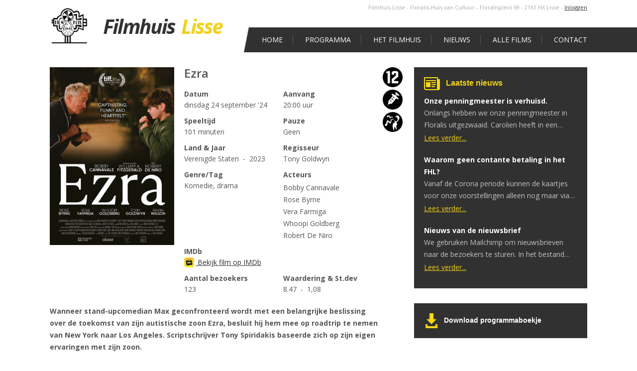

--- FILE ---
content_type: text/html; charset=UTF-8
request_url: https://www.filmhuis-lisse.nl/films/ezra/
body_size: 13088
content:
<html>
<head>
    <title>Ezra - Filmhuis Lisse</title>
<!--	<script src="http://10.0.0.114:35729/livereload.js?snipver=1"></script>-->
    <link rel="shortcut icon" href="https://www.filmhuis-lisse.nl/wp-content/themes/filmhuis/favicon.ico" />
    <meta name="SKYPE_TOOLBAR" content="SKYPE_TOOLBAR_PARSER_COMPATIBLE" />
    <meta name="viewport" content="width=device-width, initial-scale=1">

    <meta name='robots' content='index, follow, max-image-preview:large, max-snippet:-1, max-video-preview:-1' />
	<style>img:is([sizes="auto" i], [sizes^="auto," i]) { contain-intrinsic-size: 3000px 1500px }</style>
	
	<!-- This site is optimized with the Yoast SEO plugin v25.9 - https://yoast.com/wordpress/plugins/seo/ -->
	<link rel="canonical" href="https://www.filmhuis-lisse.nl/films/ezra/" />
	<meta property="og:locale" content="nl_NL" />
	<meta property="og:type" content="article" />
	<meta property="og:title" content="Ezra - Filmhuis Lisse" />
	<meta property="og:url" content="https://www.filmhuis-lisse.nl/films/ezra/" />
	<meta property="og:site_name" content="Filmhuis Lisse" />
	<meta property="article:modified_time" content="2024-09-24T21:11:12+00:00" />
	<meta name="twitter:card" content="summary_large_image" />
	<script type="application/ld+json" class="yoast-schema-graph">{"@context":"https://schema.org","@graph":[{"@type":"WebPage","@id":"https://www.filmhuis-lisse.nl/films/ezra/","url":"https://www.filmhuis-lisse.nl/films/ezra/","name":"Ezra - Filmhuis Lisse","isPartOf":{"@id":"https://www.filmhuis-lisse.nl/#website"},"datePublished":"2024-06-16T12:48:28+00:00","dateModified":"2024-09-24T21:11:12+00:00","breadcrumb":{"@id":"https://www.filmhuis-lisse.nl/films/ezra/#breadcrumb"},"inLanguage":"nl-NL","potentialAction":[{"@type":"ReadAction","target":["https://www.filmhuis-lisse.nl/films/ezra/"]}]},{"@type":"BreadcrumbList","@id":"https://www.filmhuis-lisse.nl/films/ezra/#breadcrumb","itemListElement":[{"@type":"ListItem","position":1,"name":"Home","item":"https://www.filmhuis-lisse.nl/"},{"@type":"ListItem","position":2,"name":"Ezra"}]},{"@type":"WebSite","@id":"https://www.filmhuis-lisse.nl/#website","url":"https://www.filmhuis-lisse.nl/","name":"Filmhuis Lisse","description":"","potentialAction":[{"@type":"SearchAction","target":{"@type":"EntryPoint","urlTemplate":"https://www.filmhuis-lisse.nl/?s={search_term_string}"},"query-input":{"@type":"PropertyValueSpecification","valueRequired":true,"valueName":"search_term_string"}}],"inLanguage":"nl-NL"}]}</script>
	<!-- / Yoast SEO plugin. -->


<script type="text/javascript">
/* <![CDATA[ */
window._wpemojiSettings = {"baseUrl":"https:\/\/s.w.org\/images\/core\/emoji\/16.0.1\/72x72\/","ext":".png","svgUrl":"https:\/\/s.w.org\/images\/core\/emoji\/16.0.1\/svg\/","svgExt":".svg","source":{"concatemoji":"https:\/\/www.filmhuis-lisse.nl\/wp-includes\/js\/wp-emoji-release.min.js?ver=6.8.3"}};
/*! This file is auto-generated */
!function(s,n){var o,i,e;function c(e){try{var t={supportTests:e,timestamp:(new Date).valueOf()};sessionStorage.setItem(o,JSON.stringify(t))}catch(e){}}function p(e,t,n){e.clearRect(0,0,e.canvas.width,e.canvas.height),e.fillText(t,0,0);var t=new Uint32Array(e.getImageData(0,0,e.canvas.width,e.canvas.height).data),a=(e.clearRect(0,0,e.canvas.width,e.canvas.height),e.fillText(n,0,0),new Uint32Array(e.getImageData(0,0,e.canvas.width,e.canvas.height).data));return t.every(function(e,t){return e===a[t]})}function u(e,t){e.clearRect(0,0,e.canvas.width,e.canvas.height),e.fillText(t,0,0);for(var n=e.getImageData(16,16,1,1),a=0;a<n.data.length;a++)if(0!==n.data[a])return!1;return!0}function f(e,t,n,a){switch(t){case"flag":return n(e,"\ud83c\udff3\ufe0f\u200d\u26a7\ufe0f","\ud83c\udff3\ufe0f\u200b\u26a7\ufe0f")?!1:!n(e,"\ud83c\udde8\ud83c\uddf6","\ud83c\udde8\u200b\ud83c\uddf6")&&!n(e,"\ud83c\udff4\udb40\udc67\udb40\udc62\udb40\udc65\udb40\udc6e\udb40\udc67\udb40\udc7f","\ud83c\udff4\u200b\udb40\udc67\u200b\udb40\udc62\u200b\udb40\udc65\u200b\udb40\udc6e\u200b\udb40\udc67\u200b\udb40\udc7f");case"emoji":return!a(e,"\ud83e\udedf")}return!1}function g(e,t,n,a){var r="undefined"!=typeof WorkerGlobalScope&&self instanceof WorkerGlobalScope?new OffscreenCanvas(300,150):s.createElement("canvas"),o=r.getContext("2d",{willReadFrequently:!0}),i=(o.textBaseline="top",o.font="600 32px Arial",{});return e.forEach(function(e){i[e]=t(o,e,n,a)}),i}function t(e){var t=s.createElement("script");t.src=e,t.defer=!0,s.head.appendChild(t)}"undefined"!=typeof Promise&&(o="wpEmojiSettingsSupports",i=["flag","emoji"],n.supports={everything:!0,everythingExceptFlag:!0},e=new Promise(function(e){s.addEventListener("DOMContentLoaded",e,{once:!0})}),new Promise(function(t){var n=function(){try{var e=JSON.parse(sessionStorage.getItem(o));if("object"==typeof e&&"number"==typeof e.timestamp&&(new Date).valueOf()<e.timestamp+604800&&"object"==typeof e.supportTests)return e.supportTests}catch(e){}return null}();if(!n){if("undefined"!=typeof Worker&&"undefined"!=typeof OffscreenCanvas&&"undefined"!=typeof URL&&URL.createObjectURL&&"undefined"!=typeof Blob)try{var e="postMessage("+g.toString()+"("+[JSON.stringify(i),f.toString(),p.toString(),u.toString()].join(",")+"));",a=new Blob([e],{type:"text/javascript"}),r=new Worker(URL.createObjectURL(a),{name:"wpTestEmojiSupports"});return void(r.onmessage=function(e){c(n=e.data),r.terminate(),t(n)})}catch(e){}c(n=g(i,f,p,u))}t(n)}).then(function(e){for(var t in e)n.supports[t]=e[t],n.supports.everything=n.supports.everything&&n.supports[t],"flag"!==t&&(n.supports.everythingExceptFlag=n.supports.everythingExceptFlag&&n.supports[t]);n.supports.everythingExceptFlag=n.supports.everythingExceptFlag&&!n.supports.flag,n.DOMReady=!1,n.readyCallback=function(){n.DOMReady=!0}}).then(function(){return e}).then(function(){var e;n.supports.everything||(n.readyCallback(),(e=n.source||{}).concatemoji?t(e.concatemoji):e.wpemoji&&e.twemoji&&(t(e.twemoji),t(e.wpemoji)))}))}((window,document),window._wpemojiSettings);
/* ]]> */
</script>
<style id='wp-emoji-styles-inline-css' type='text/css'>

	img.wp-smiley, img.emoji {
		display: inline !important;
		border: none !important;
		box-shadow: none !important;
		height: 1em !important;
		width: 1em !important;
		margin: 0 0.07em !important;
		vertical-align: -0.1em !important;
		background: none !important;
		padding: 0 !important;
	}
</style>
<link rel='stylesheet' id='wp-block-library-css' href='https://www.filmhuis-lisse.nl/wp-includes/css/dist/block-library/style.min.css?ver=6.8.3' type='text/css' media='all' />
<style id='classic-theme-styles-inline-css' type='text/css'>
/*! This file is auto-generated */
.wp-block-button__link{color:#fff;background-color:#32373c;border-radius:9999px;box-shadow:none;text-decoration:none;padding:calc(.667em + 2px) calc(1.333em + 2px);font-size:1.125em}.wp-block-file__button{background:#32373c;color:#fff;text-decoration:none}
</style>
<style id='global-styles-inline-css' type='text/css'>
:root{--wp--preset--aspect-ratio--square: 1;--wp--preset--aspect-ratio--4-3: 4/3;--wp--preset--aspect-ratio--3-4: 3/4;--wp--preset--aspect-ratio--3-2: 3/2;--wp--preset--aspect-ratio--2-3: 2/3;--wp--preset--aspect-ratio--16-9: 16/9;--wp--preset--aspect-ratio--9-16: 9/16;--wp--preset--color--black: #000000;--wp--preset--color--cyan-bluish-gray: #abb8c3;--wp--preset--color--white: #ffffff;--wp--preset--color--pale-pink: #f78da7;--wp--preset--color--vivid-red: #cf2e2e;--wp--preset--color--luminous-vivid-orange: #ff6900;--wp--preset--color--luminous-vivid-amber: #fcb900;--wp--preset--color--light-green-cyan: #7bdcb5;--wp--preset--color--vivid-green-cyan: #00d084;--wp--preset--color--pale-cyan-blue: #8ed1fc;--wp--preset--color--vivid-cyan-blue: #0693e3;--wp--preset--color--vivid-purple: #9b51e0;--wp--preset--gradient--vivid-cyan-blue-to-vivid-purple: linear-gradient(135deg,rgba(6,147,227,1) 0%,rgb(155,81,224) 100%);--wp--preset--gradient--light-green-cyan-to-vivid-green-cyan: linear-gradient(135deg,rgb(122,220,180) 0%,rgb(0,208,130) 100%);--wp--preset--gradient--luminous-vivid-amber-to-luminous-vivid-orange: linear-gradient(135deg,rgba(252,185,0,1) 0%,rgba(255,105,0,1) 100%);--wp--preset--gradient--luminous-vivid-orange-to-vivid-red: linear-gradient(135deg,rgba(255,105,0,1) 0%,rgb(207,46,46) 100%);--wp--preset--gradient--very-light-gray-to-cyan-bluish-gray: linear-gradient(135deg,rgb(238,238,238) 0%,rgb(169,184,195) 100%);--wp--preset--gradient--cool-to-warm-spectrum: linear-gradient(135deg,rgb(74,234,220) 0%,rgb(151,120,209) 20%,rgb(207,42,186) 40%,rgb(238,44,130) 60%,rgb(251,105,98) 80%,rgb(254,248,76) 100%);--wp--preset--gradient--blush-light-purple: linear-gradient(135deg,rgb(255,206,236) 0%,rgb(152,150,240) 100%);--wp--preset--gradient--blush-bordeaux: linear-gradient(135deg,rgb(254,205,165) 0%,rgb(254,45,45) 50%,rgb(107,0,62) 100%);--wp--preset--gradient--luminous-dusk: linear-gradient(135deg,rgb(255,203,112) 0%,rgb(199,81,192) 50%,rgb(65,88,208) 100%);--wp--preset--gradient--pale-ocean: linear-gradient(135deg,rgb(255,245,203) 0%,rgb(182,227,212) 50%,rgb(51,167,181) 100%);--wp--preset--gradient--electric-grass: linear-gradient(135deg,rgb(202,248,128) 0%,rgb(113,206,126) 100%);--wp--preset--gradient--midnight: linear-gradient(135deg,rgb(2,3,129) 0%,rgb(40,116,252) 100%);--wp--preset--font-size--small: 13px;--wp--preset--font-size--medium: 20px;--wp--preset--font-size--large: 36px;--wp--preset--font-size--x-large: 42px;--wp--preset--spacing--20: 0.44rem;--wp--preset--spacing--30: 0.67rem;--wp--preset--spacing--40: 1rem;--wp--preset--spacing--50: 1.5rem;--wp--preset--spacing--60: 2.25rem;--wp--preset--spacing--70: 3.38rem;--wp--preset--spacing--80: 5.06rem;--wp--preset--shadow--natural: 6px 6px 9px rgba(0, 0, 0, 0.2);--wp--preset--shadow--deep: 12px 12px 50px rgba(0, 0, 0, 0.4);--wp--preset--shadow--sharp: 6px 6px 0px rgba(0, 0, 0, 0.2);--wp--preset--shadow--outlined: 6px 6px 0px -3px rgba(255, 255, 255, 1), 6px 6px rgba(0, 0, 0, 1);--wp--preset--shadow--crisp: 6px 6px 0px rgba(0, 0, 0, 1);}:where(.is-layout-flex){gap: 0.5em;}:where(.is-layout-grid){gap: 0.5em;}body .is-layout-flex{display: flex;}.is-layout-flex{flex-wrap: wrap;align-items: center;}.is-layout-flex > :is(*, div){margin: 0;}body .is-layout-grid{display: grid;}.is-layout-grid > :is(*, div){margin: 0;}:where(.wp-block-columns.is-layout-flex){gap: 2em;}:where(.wp-block-columns.is-layout-grid){gap: 2em;}:where(.wp-block-post-template.is-layout-flex){gap: 1.25em;}:where(.wp-block-post-template.is-layout-grid){gap: 1.25em;}.has-black-color{color: var(--wp--preset--color--black) !important;}.has-cyan-bluish-gray-color{color: var(--wp--preset--color--cyan-bluish-gray) !important;}.has-white-color{color: var(--wp--preset--color--white) !important;}.has-pale-pink-color{color: var(--wp--preset--color--pale-pink) !important;}.has-vivid-red-color{color: var(--wp--preset--color--vivid-red) !important;}.has-luminous-vivid-orange-color{color: var(--wp--preset--color--luminous-vivid-orange) !important;}.has-luminous-vivid-amber-color{color: var(--wp--preset--color--luminous-vivid-amber) !important;}.has-light-green-cyan-color{color: var(--wp--preset--color--light-green-cyan) !important;}.has-vivid-green-cyan-color{color: var(--wp--preset--color--vivid-green-cyan) !important;}.has-pale-cyan-blue-color{color: var(--wp--preset--color--pale-cyan-blue) !important;}.has-vivid-cyan-blue-color{color: var(--wp--preset--color--vivid-cyan-blue) !important;}.has-vivid-purple-color{color: var(--wp--preset--color--vivid-purple) !important;}.has-black-background-color{background-color: var(--wp--preset--color--black) !important;}.has-cyan-bluish-gray-background-color{background-color: var(--wp--preset--color--cyan-bluish-gray) !important;}.has-white-background-color{background-color: var(--wp--preset--color--white) !important;}.has-pale-pink-background-color{background-color: var(--wp--preset--color--pale-pink) !important;}.has-vivid-red-background-color{background-color: var(--wp--preset--color--vivid-red) !important;}.has-luminous-vivid-orange-background-color{background-color: var(--wp--preset--color--luminous-vivid-orange) !important;}.has-luminous-vivid-amber-background-color{background-color: var(--wp--preset--color--luminous-vivid-amber) !important;}.has-light-green-cyan-background-color{background-color: var(--wp--preset--color--light-green-cyan) !important;}.has-vivid-green-cyan-background-color{background-color: var(--wp--preset--color--vivid-green-cyan) !important;}.has-pale-cyan-blue-background-color{background-color: var(--wp--preset--color--pale-cyan-blue) !important;}.has-vivid-cyan-blue-background-color{background-color: var(--wp--preset--color--vivid-cyan-blue) !important;}.has-vivid-purple-background-color{background-color: var(--wp--preset--color--vivid-purple) !important;}.has-black-border-color{border-color: var(--wp--preset--color--black) !important;}.has-cyan-bluish-gray-border-color{border-color: var(--wp--preset--color--cyan-bluish-gray) !important;}.has-white-border-color{border-color: var(--wp--preset--color--white) !important;}.has-pale-pink-border-color{border-color: var(--wp--preset--color--pale-pink) !important;}.has-vivid-red-border-color{border-color: var(--wp--preset--color--vivid-red) !important;}.has-luminous-vivid-orange-border-color{border-color: var(--wp--preset--color--luminous-vivid-orange) !important;}.has-luminous-vivid-amber-border-color{border-color: var(--wp--preset--color--luminous-vivid-amber) !important;}.has-light-green-cyan-border-color{border-color: var(--wp--preset--color--light-green-cyan) !important;}.has-vivid-green-cyan-border-color{border-color: var(--wp--preset--color--vivid-green-cyan) !important;}.has-pale-cyan-blue-border-color{border-color: var(--wp--preset--color--pale-cyan-blue) !important;}.has-vivid-cyan-blue-border-color{border-color: var(--wp--preset--color--vivid-cyan-blue) !important;}.has-vivid-purple-border-color{border-color: var(--wp--preset--color--vivid-purple) !important;}.has-vivid-cyan-blue-to-vivid-purple-gradient-background{background: var(--wp--preset--gradient--vivid-cyan-blue-to-vivid-purple) !important;}.has-light-green-cyan-to-vivid-green-cyan-gradient-background{background: var(--wp--preset--gradient--light-green-cyan-to-vivid-green-cyan) !important;}.has-luminous-vivid-amber-to-luminous-vivid-orange-gradient-background{background: var(--wp--preset--gradient--luminous-vivid-amber-to-luminous-vivid-orange) !important;}.has-luminous-vivid-orange-to-vivid-red-gradient-background{background: var(--wp--preset--gradient--luminous-vivid-orange-to-vivid-red) !important;}.has-very-light-gray-to-cyan-bluish-gray-gradient-background{background: var(--wp--preset--gradient--very-light-gray-to-cyan-bluish-gray) !important;}.has-cool-to-warm-spectrum-gradient-background{background: var(--wp--preset--gradient--cool-to-warm-spectrum) !important;}.has-blush-light-purple-gradient-background{background: var(--wp--preset--gradient--blush-light-purple) !important;}.has-blush-bordeaux-gradient-background{background: var(--wp--preset--gradient--blush-bordeaux) !important;}.has-luminous-dusk-gradient-background{background: var(--wp--preset--gradient--luminous-dusk) !important;}.has-pale-ocean-gradient-background{background: var(--wp--preset--gradient--pale-ocean) !important;}.has-electric-grass-gradient-background{background: var(--wp--preset--gradient--electric-grass) !important;}.has-midnight-gradient-background{background: var(--wp--preset--gradient--midnight) !important;}.has-small-font-size{font-size: var(--wp--preset--font-size--small) !important;}.has-medium-font-size{font-size: var(--wp--preset--font-size--medium) !important;}.has-large-font-size{font-size: var(--wp--preset--font-size--large) !important;}.has-x-large-font-size{font-size: var(--wp--preset--font-size--x-large) !important;}
:where(.wp-block-post-template.is-layout-flex){gap: 1.25em;}:where(.wp-block-post-template.is-layout-grid){gap: 1.25em;}
:where(.wp-block-columns.is-layout-flex){gap: 2em;}:where(.wp-block-columns.is-layout-grid){gap: 2em;}
:root :where(.wp-block-pullquote){font-size: 1.5em;line-height: 1.6;}
</style>
<link rel='stylesheet' id='contact-form-7-css' href='https://www.filmhuis-lisse.nl/wp-content/plugins/contact-form-7/includes/css/styles.css?ver=6.1.1' type='text/css' media='all' />
<link rel='stylesheet' id='min-and-max-quantity-for-woocommerce-css' href='https://www.filmhuis-lisse.nl/wp-content/plugins/min-and-max-quantity-for-woocommerce/public/css/mmqw-for-woocommerce-public.css?ver=2.1.0' type='text/css' media='all' />
<link rel='stylesheet' id='jltma-wpf-css' href='https://www.filmhuis-lisse.nl/wp-content/plugins/prettyphoto/css/prettyPhoto.css?ver=6.8.3' type='text/css' media='all' />
<link rel='stylesheet' id='woocommerce-layout-css' href='https://www.filmhuis-lisse.nl/wp-content/plugins/woocommerce/assets/css/woocommerce-layout.css?ver=10.1.3' type='text/css' media='all' />
<link rel='stylesheet' id='woocommerce-smallscreen-css' href='https://www.filmhuis-lisse.nl/wp-content/plugins/woocommerce/assets/css/woocommerce-smallscreen.css?ver=10.1.3' type='text/css' media='only screen and (max-width: 768px)' />
<link rel='stylesheet' id='woocommerce-general-css' href='https://www.filmhuis-lisse.nl/wp-content/plugins/woocommerce/assets/css/woocommerce.css?ver=10.1.3' type='text/css' media='all' />
<style id='woocommerce-inline-inline-css' type='text/css'>
.woocommerce form .form-row .required { visibility: visible; }
</style>
<link rel='stylesheet' id='mc4wp-form-basic-css' href='https://www.filmhuis-lisse.nl/wp-content/plugins/mailchimp-for-wp/assets/css/form-basic.css?ver=4.10.7' type='text/css' media='all' />
<link rel='stylesheet' id='brands-styles-css' href='https://www.filmhuis-lisse.nl/wp-content/plugins/woocommerce/assets/css/brands.css?ver=10.1.3' type='text/css' media='all' />
<link rel='stylesheet' id='default-stylesheet-css' href='https://www.filmhuis-lisse.nl/wp-content/themes/filmhuis/style.css?ver=6.8.3' type='text/css' media='all' />
<link rel='stylesheet' id='main-sass-css' href='https://www.filmhuis-lisse.nl/wp-content/themes/filmhuis/assets/css/main.css?ver=0.7.3' type='text/css' media='all' />
<link rel='stylesheet' id='stylesheet-css' href='https://www.filmhuis-lisse.nl/wp-content/themes/filmhuis/responsive.css?ver=6.8.3' type='text/css' media='all' />
<link rel='stylesheet' id='shiftnav-css' href='https://www.filmhuis-lisse.nl/wp-content/plugins/shiftnav-responsive-mobile-menu/assets/css/shiftnav.min.css?ver=1.8.2' type='text/css' media='all' />
<link rel='stylesheet' id='shiftnav-font-awesome-css' href='https://www.filmhuis-lisse.nl/wp-content/plugins/shiftnav-responsive-mobile-menu/assets/css/fontawesome/css/font-awesome.min.css?ver=1.8.2' type='text/css' media='all' />
<link rel='stylesheet' id='shiftnav-standard-dark-css' href='https://www.filmhuis-lisse.nl/wp-content/plugins/shiftnav-responsive-mobile-menu/assets/css/skins/standard-dark.css?ver=1.8.2' type='text/css' media='all' />
<script type="text/javascript" src="https://www.filmhuis-lisse.nl/wp-includes/js/jquery/jquery.min.js?ver=3.7.1" id="jquery-core-js"></script>
<script type="text/javascript" src="https://www.filmhuis-lisse.nl/wp-includes/js/jquery/jquery-migrate.min.js?ver=3.4.1" id="jquery-migrate-js"></script>
<script type="text/javascript" id="min-and-max-quantity-for-woocommerce-js-extra">
/* <![CDATA[ */
var mmqw_plugin_vars = {"one_quantity":"Quantity: "};
/* ]]> */
</script>
<script type="text/javascript" src="https://www.filmhuis-lisse.nl/wp-content/plugins/min-and-max-quantity-for-woocommerce/public/js/mmqw-for-woocommerce-public.js?ver=2.1.0" id="min-and-max-quantity-for-woocommerce-js"></script>
<script type="text/javascript" src="https://www.filmhuis-lisse.nl/wp-content/plugins/woocommerce/assets/js/jquery-blockui/jquery.blockUI.min.js?ver=2.7.0-wc.10.1.3" id="jquery-blockui-js" defer="defer" data-wp-strategy="defer"></script>
<script type="text/javascript" id="wc-add-to-cart-js-extra">
/* <![CDATA[ */
var wc_add_to_cart_params = {"ajax_url":"\/wp-admin\/admin-ajax.php","wc_ajax_url":"\/?wc-ajax=%%endpoint%%","i18n_view_cart":"Afrekenen","cart_url":"https:\/\/www.filmhuis-lisse.nl\/afrekenen\/","is_cart":"","cart_redirect_after_add":"yes"};
/* ]]> */
</script>
<script type="text/javascript" src="https://www.filmhuis-lisse.nl/wp-content/plugins/woocommerce/assets/js/frontend/add-to-cart.min.js?ver=10.1.3" id="wc-add-to-cart-js" defer="defer" data-wp-strategy="defer"></script>
<script type="text/javascript" src="https://www.filmhuis-lisse.nl/wp-content/plugins/woocommerce/assets/js/js-cookie/js.cookie.min.js?ver=2.1.4-wc.10.1.3" id="js-cookie-js" defer="defer" data-wp-strategy="defer"></script>
<script type="text/javascript" id="woocommerce-js-extra">
/* <![CDATA[ */
var woocommerce_params = {"ajax_url":"\/wp-admin\/admin-ajax.php","wc_ajax_url":"\/?wc-ajax=%%endpoint%%","i18n_password_show":"Wachtwoord weergeven","i18n_password_hide":"Wachtwoord verbergen"};
/* ]]> */
</script>
<script type="text/javascript" src="https://www.filmhuis-lisse.nl/wp-content/plugins/woocommerce/assets/js/frontend/woocommerce.min.js?ver=10.1.3" id="woocommerce-js" defer="defer" data-wp-strategy="defer"></script>
<link rel="https://api.w.org/" href="https://www.filmhuis-lisse.nl/wp-json/" /><link rel="EditURI" type="application/rsd+xml" title="RSD" href="https://www.filmhuis-lisse.nl/xmlrpc.php?rsd" />
<meta name="generator" content="WordPress 6.8.3" />
<meta name="generator" content="WooCommerce 10.1.3" />
<link rel='shortlink' href='https://www.filmhuis-lisse.nl/?p=16520' />
<link rel="alternate" title="oEmbed (JSON)" type="application/json+oembed" href="https://www.filmhuis-lisse.nl/wp-json/oembed/1.0/embed?url=https%3A%2F%2Fwww.filmhuis-lisse.nl%2Ffilms%2Fezra%2F" />
<link rel="alternate" title="oEmbed (XML)" type="text/xml+oembed" href="https://www.filmhuis-lisse.nl/wp-json/oembed/1.0/embed?url=https%3A%2F%2Fwww.filmhuis-lisse.nl%2Ffilms%2Fezra%2F&#038;format=xml" />

		<!-- ShiftNav CSS
	================================================================ -->
		<style type="text/css" id="shiftnav-dynamic-css">
				@media only screen and (min-width:1024px){ #shiftnav-toggle-main, .shiftnav-toggle-mobile{ display:none; } .shiftnav-wrap { padding-top:0 !important; } }
	@media only screen and (max-width:1023px){ header{ display:none !important; } }

/* Status: Loaded from Transient */
		</style>
		<!-- end ShiftNav CSS -->

		<noscript><style>.woocommerce-product-gallery{ opacity: 1 !important; }</style></noscript>
		
	
		<script>
	(function(i,s,o,g,r,a,m){i['GoogleAnalyticsObject']=r;i[r]=i[r]||function(){
	(i[r].q=i[r].q||[]).push(arguments)},i[r].l=1*new Date();a=s.createElement(o),
	m=s.getElementsByTagName(o)[0];a.async=1;a.src=g;m.parentNode.insertBefore(a,m)
	})(window,document,'script','//www.google-analytics.com/analytics.js','ga');

	ga('create', 'UA-70476214-1', 'auto');
	ga('send', 'pageview');

	</script>
		
</head>

<body>
<script src="https://maps.googleapis.com/maps/api/js?key=AIzaSyBnqyz392kRgkuIkgS6kerwOwCWHvpqU5Y"></script>

<div id="fb-root"></div>
<script>(function(d, s, id) {
        var js, fjs = d.getElementsByTagName(s)[0];
        if (d.getElementById(id)) return;
        js = d.createElement(s); js.id = id;
        js.src = "//connect.facebook.net/nl_NL/sdk.js#xfbml=1&version=v2.4&appId=478122528921157";
        fjs.parentNode.insertBefore(js, fjs);
    }(document, 'script', 'facebook-jssdk'));</script>


<div class="sticky-footer-container">

    <header>

        <div class="wrapper-1080">

            <div class="c-logo col-4-12">
                <a href="https://www.filmhuis-lisse.nl">
                    <img class="c-logo__img" src="https://www.filmhuis-lisse.nl/wp-content/themes/filmhuis/assets/images/filmhuis-logo.png">
                </a>
            </div>
            <!-- /.logo -->


            <div class="c-menu__wrap col-8-12 last">


                <div class="c-header-small-top">

                    <span class="c-header-small-top--text">Filmhuis Lisse - Floralis-Huis van Cultuur - Floralisplein 69 - 2161 HX Lisse</span>
                        -
                                                    <a class="" href="/mijn-account">
                                Inloggen
                            </a>
                                                
                        
                </div>
                <!-- /.c-header-small-top -->

                <nav class="c-menu">
                    <div class="wrapper-1080">
                        <div class="menu-hoofdmenu-container"><ul id="menu-hoofdmenu" class="menu"><li id="menu-item-9" class="menu-item menu-item-type-post_type menu-item-object-page menu-item-home menu-item-9"><a href="https://www.filmhuis-lisse.nl/">Home</a></li>
<li id="menu-item-21" class="menu-item menu-item-type-post_type menu-item-object-page menu-item-has-children menu-item-21"><a href="https://www.filmhuis-lisse.nl/programmering/">Programma</a>
<ul class="sub-menu">
	<li id="menu-item-108" class="menu-item menu-item-type-post_type menu-item-object-page menu-item-108"><a href="https://www.filmhuis-lisse.nl/cijfers/">Cijfers</a></li>
	<li id="menu-item-107" class="menu-item menu-item-type-post_type menu-item-object-page menu-item-107"><a href="https://www.filmhuis-lisse.nl/wordt-verwacht/">Wordt – mogelijk – verwacht…</a></li>
	<li id="menu-item-19770" class="menu-item menu-item-type-post_type menu-item-object-post menu-item-19770"><a href="https://www.filmhuis-lisse.nl/kiezen-van-titels/">Kiezen van titels</a></li>
</ul>
</li>
<li id="menu-item-22" class="menu-item menu-item-type-post_type menu-item-object-page menu-item-has-children menu-item-22"><a href="https://www.filmhuis-lisse.nl/het-filmhuis-lisse/">Het Filmhuis</a>
<ul class="sub-menu">
	<li id="menu-item-106" class="menu-item menu-item-type-post_type menu-item-object-page menu-item-106"><a href="https://www.filmhuis-lisse.nl/tarieven/">De Tarieven</a></li>
	<li id="menu-item-105" class="menu-item menu-item-type-post_type menu-item-object-page menu-item-105"><a href="https://www.filmhuis-lisse.nl/lidmaatschap/">Het Lidmaatschap</a></li>
	<li id="menu-item-67" class="menu-item menu-item-type-post_type menu-item-object-page menu-item-67"><a href="https://www.filmhuis-lisse.nl/crew/">De Crew</a></li>
	<li id="menu-item-605" class="menu-item menu-item-type-post_type menu-item-object-page menu-item-605"><a href="https://www.filmhuis-lisse.nl/geschiedenis/">De Geschiedenis</a></li>
	<li id="menu-item-3706" class="menu-item menu-item-type-post_type menu-item-object-page menu-item-3706"><a href="https://www.filmhuis-lisse.nl/fotoalbums/">Fotoalbums</a></li>
</ul>
</li>
<li id="menu-item-23" class="menu-item menu-item-type-post_type menu-item-object-page menu-item-has-children menu-item-23"><a href="https://www.filmhuis-lisse.nl/nieuws/">Nieuws</a>
<ul class="sub-menu">
	<li id="menu-item-907" class="menu-item menu-item-type-post_type menu-item-object-page menu-item-907"><a href="https://www.filmhuis-lisse.nl/filmmenu/">Filmmenu</a></li>
</ul>
</li>
<li id="menu-item-63" class="menu-item menu-item-type-post_type menu-item-object-page menu-item-has-children menu-item-63"><a href="https://www.filmhuis-lisse.nl/alle-films/">Alle films</a>
<ul class="sub-menu">
	<li id="menu-item-62" class="menu-item menu-item-type-post_type menu-item-object-page menu-item-62"><a href="https://www.filmhuis-lisse.nl/top-20-films/">Top 20 films</a></li>
	<li id="menu-item-115" class="menu-item menu-item-type-post_type menu-item-object-page menu-item-115"><a href="https://www.filmhuis-lisse.nl/top-20-regisseurs-acteurs/">Top 20 regisseurs &#038; acteurs</a></li>
	<li id="menu-item-114" class="menu-item menu-item-type-post_type menu-item-object-page menu-item-114"><a href="https://www.filmhuis-lisse.nl/statistieken/">Statistieken</a></li>
	<li id="menu-item-2475" class="menu-item menu-item-type-post_type menu-item-object-page menu-item-2475"><a href="https://www.filmhuis-lisse.nl/jaar-statistieken/">Jaar statistieken</a></li>
</ul>
</li>
<li id="menu-item-18" class="menu-item menu-item-type-post_type menu-item-object-page menu-item-18"><a href="https://www.filmhuis-lisse.nl/contact/">Contact</a></li>
</ul></div>                    </div>
                    <!-- /.wrapper-content -->
                </nav>
                <!-- /.c-menu -->


            </div>

        </div>
        <!-- ./wrapper-1080 -->

        <div class="clearfix"></div>
        <!-- /.clearfix -->

    </header>

    <div class="wrapper-1080 content-wrapper">

        <div class="col-8-12 content-wrapper__has-sidebar c-movie">

                            <img class="c-movie__poster-image" src="https://www.filmhuis-lisse.nl/wp-content/uploads/2024/06/Ezra_ps_1_jpg_sd-low_Photo-by-John-Baer-717x1024.jpg"/>

            

            <h1>Ezra</h1>


            <div class="c-keuring">


            <img width="40" height="40" src="https://www.filmhuis-lisse.nl/wp-content/uploads/2025/01/kijkwijzer-12-100x100.png" class="attachment-40x40 size-40x40" alt="" decoding="async" srcset="https://www.filmhuis-lisse.nl/wp-content/uploads/2025/01/kijkwijzer-12-100x100.png 100w, https://www.filmhuis-lisse.nl/wp-content/uploads/2025/01/kijkwijzer-12-300x300.png 300w, https://www.filmhuis-lisse.nl/wp-content/uploads/2025/01/kijkwijzer-12-1024x1024.png 1024w, https://www.filmhuis-lisse.nl/wp-content/uploads/2025/01/kijkwijzer-12-150x150.png 150w, https://www.filmhuis-lisse.nl/wp-content/uploads/2025/01/kijkwijzer-12-768x768.png 768w, https://www.filmhuis-lisse.nl/wp-content/uploads/2025/01/kijkwijzer-12-600x600.png 600w, https://www.filmhuis-lisse.nl/wp-content/uploads/2025/01/kijkwijzer-12.png 1200w" sizes="(max-width: 40px) 100vw, 40px" /><img width="40" height="40" src="https://www.filmhuis-lisse.nl/wp-content/uploads/2025/01/kijkwijzer-drugs-100x100.png" class="attachment-40x40 size-40x40" alt="" decoding="async" srcset="https://www.filmhuis-lisse.nl/wp-content/uploads/2025/01/kijkwijzer-drugs-100x100.png 100w, https://www.filmhuis-lisse.nl/wp-content/uploads/2025/01/kijkwijzer-drugs-300x300.png 300w, https://www.filmhuis-lisse.nl/wp-content/uploads/2025/01/kijkwijzer-drugs-1024x1024.png 1024w, https://www.filmhuis-lisse.nl/wp-content/uploads/2025/01/kijkwijzer-drugs-150x150.png 150w, https://www.filmhuis-lisse.nl/wp-content/uploads/2025/01/kijkwijzer-drugs-768x768.png 768w, https://www.filmhuis-lisse.nl/wp-content/uploads/2025/01/kijkwijzer-drugs-600x600.png 600w, https://www.filmhuis-lisse.nl/wp-content/uploads/2025/01/kijkwijzer-drugs.png 1200w" sizes="(max-width: 40px) 100vw, 40px" /><img width="40" height="40" src="https://www.filmhuis-lisse.nl/wp-content/uploads/2025/01/kijkwijzer-groftaalgebruik-100x100.png" class="attachment-40x40 size-40x40" alt="" decoding="async" srcset="https://www.filmhuis-lisse.nl/wp-content/uploads/2025/01/kijkwijzer-groftaalgebruik-100x100.png 100w, https://www.filmhuis-lisse.nl/wp-content/uploads/2025/01/kijkwijzer-groftaalgebruik-300x300.png 300w, https://www.filmhuis-lisse.nl/wp-content/uploads/2025/01/kijkwijzer-groftaalgebruik-1024x1024.png 1024w, https://www.filmhuis-lisse.nl/wp-content/uploads/2025/01/kijkwijzer-groftaalgebruik-150x150.png 150w, https://www.filmhuis-lisse.nl/wp-content/uploads/2025/01/kijkwijzer-groftaalgebruik-768x768.png 768w, https://www.filmhuis-lisse.nl/wp-content/uploads/2025/01/kijkwijzer-groftaalgebruik-600x600.png 600w, https://www.filmhuis-lisse.nl/wp-content/uploads/2025/01/kijkwijzer-groftaalgebruik.png 1200w" sizes="(max-width: 40px) 100vw, 40px" />
            
            </div>
            <!-- /.keuring -->




            <div class="c-movie__description--wrapper">


                <div class="c-movie__info">

                    <div class="col-6-12">

                                                    <strong>Datum</strong>
                            dinsdag 24 september '24                                            </div>
                    <!-- /.col-6-12 -->

                    <div class="col-6-12 last">
                                                    <strong>Aanvang</strong>
                            20:00 uur                         
                                            </div>
                    <!-- /.col-6-12 last -->
                    <div class="clearfix"></div>
                    <!-- /.clearfix -->
                </div>
                <!-- /.c-movie__info -->

                <div class="c-movie__info">

                    <div class="col-6-12">
                                                    <strong>Speeltijd</strong>
                            101 minuten
                                            </div>
                    <!-- /.col-6-12 -->
                    <div class="col-6-12 last">
                                                                                <strong>Pauze</strong>
                            Geen                                            </div>
                    <!-- /.col-6-12 -->

                    <div class="clearfix"></div>
                    <!-- /.clearfix -->
                </div>
                <!-- /.c-movie__info -->


                <div class="c-movie__info">

                                            <div class="col-6-12">
                                                        <strong>Land & Jaar</strong>
                            Verenigde Staten&nbsp;&nbsp;-&nbsp;&nbsp;2023                        </div>
                        <!-- /.col-6-12 -->
                    
                    <div class="col-6-12 last">

                                                    <strong>Regisseur</strong>
                            
                            Tony Goldwyn
                                            </div>
                    <!-- /.col-6-12 -->



                    <div class="clearfix"></div>
                    <!-- /.clearfix -->
                </div>
                <!-- /.c-movie__info -->


                <div class="c-movie__info">
                    
                        <div class="col-6-12">
                            <strong>Genre/Tag</strong>
                            Komedie, drama                        </div>
                        <!-- /.col-12-12 -->

                    

                                            <div class="col-6-12 last">
                            <strong>Acteurs</strong>
                                                        <br>Bobby Cannavale                        
                                                        <br>Rose Byrne                        
                                                        <br>Vera Farmiga                        
                                                        <br>Whoopi Goldberg                        
                                                        <br>Robert De Niro                        
                                                    </div>
                    
                  




                    <div class="clearfix"></div>
                    <!-- /.clearfix -->


                </div>
                <!-- /.c-movie__info -->

                <div class="c-movie__info">
                    

                        <div class="col-6-12">
                            <strong>IMDb</strong>
                            <a href="https://www.imdb.com/title/tt20315818/" target="_blank">
                                <img class="" src="https://www.filmhuis-lisse.nl/wp-content/themes/filmhuis/assets/images/IMDb-Logo.png" style="display: inline-block; width: 20px; margin-bottom: -5px; margin-right: 3px;"> Bekijk film op IMDb</a>
                        </div>
                        <!-- /.col-12-12 -->

                    

                    <div class="clearfix"></div>
                    <!-- /.clearfix -->

                </div>
                <!-- /.c-movie__info -->


                <div class="c-movie__info">

                                        <div class="col-6-12">
                          <strong>Aantal bezoekers</strong>
                        123                      </div>
                      <!-- /.col-6-12 last -->
                  
                                            <div class="col-6-12 last">
                            <strong>Waardering & St.dev</strong>
                            8.47&nbsp;&nbsp;-&nbsp;&nbsp;1,08                        </div>
                        <!-- /.col-6-12 -->
                    


                    <div class="clearfix"></div>
                    <!-- /.clearfix -->

                </div>
                <!-- /.c-movie__info -->

            </div>
            <!-- /.c-movie__description--wrapper -->

            <div>
            <div hidden style='display:none'>119</div>            </div>

            <div class="c-movie__text">
                <p><strong>Wanneer stand-upcomedian Max geconfronteerd wordt met een belangrijke beslissing over de toekomst van zijn autistische zoon Ezra, besluit hij hem mee op roadtrip te nemen van New York naar Los Angeles. Scriptschrijver Tony Spiridakis baseerde zich op zijn eigen ervaringen met zijn zoon.</strong></p>
<p style="text-align: center"><strong>Deze film draaien we tijdens de najaarfeesten in Lisse in samenwerking met de Harddraverijvereniging Lisse e.o.</strong></p>
<p>Max vertelt op het podium als stand-up comedian verhalen over zijn leven in New Jersey, en dan vooral verhalen over de warboel die zijn leven momenteel is. Want Max is gescheiden en woont als vijftiger weer bij zijn vader in huis. En dan is er zijn zoon Ezra, die gediagnosticeerd is met autisme. Ezra’s impulsieve gedrag brengt hem regelmatig in de problemen en vormt soms zelfs een gevaar voor zichzelf. Wanneer een dokter erop staat dat Ezra naar een speciale school wordt gestuurd en medicijnen moet gaan nemen, neigt zijn moeder Jenna die de voogdij deelt met Max, hiermee in te stemmen. Omdat Max hier niets van wil weten, neemt hij Ezra mee op een onaangekondigde roadtrip door Amerika, met de &#8216;geleende&#8217; auto van zijn vader. Bestemming: Los Angeles, want Max mag optreden in de talkshow van Jimmy Kimmel.</p>
<p><em>&#8220;Ezra is een ontroerend drama over een jongen met autisme en zijn onverzettelijke vader.&#8221; (Trouw)</em><br />
<em>&#8220;Tragikomedie ‘Ezra’ ontstijgt grotendeels de Hollywoodclichés over autisme. Scriptschrijver Tony Spiridakis baseerde zich op zijn eigen ervaringen met zijn zoon. De film heeft dan ook veel empathie voor de goedbedoelende vader en minder goede ideeën.&#8221; (de Volkskrant)</em><br />
<em>&#8220;Ezra is een aangename roadmovie die tegelijkertijd ook een feelgood is. De strubbelingen die Max als ouder met zijn autistische kind heeft, voel je als kijker in dit geval ook.&#8221; (De Protagonisten)</em></p>
            </div>
            <!-- /.c-movie__text -->


            

                <div class="col-12-12 c-movie__images">

                    
                                                    <div class="col-6-12 c-movie__images--wrapper">
                            <img class="c-movie__images--image" src="https://www.filmhuis-lisse.nl/wp-content/uploads/2024/06/Ezra_st_14_jpg_sd-low_Photo-by-John-Baer-300x200.jpg"/>
                            </div>
                            <!-- /.col-6-12 -->

                        
                    
                                                    <div class="col-6-12 c-movie__images--wrapper">
                            <img class="c-movie__images--image" src="https://www.filmhuis-lisse.nl/wp-content/uploads/2024/06/Ezra_st_10_jpg_sd-low_Photo-by-John-Baer-300x200.jpg"/>
                            </div>
                            <!-- /.col-6-12 -->

                        
                    
                                                    <div class="col-6-12 c-movie__images--wrapper">
                            <img class="c-movie__images--image" src="https://www.filmhuis-lisse.nl/wp-content/uploads/2024/06/Ezra_st_8_jpg_sd-low_Photo-by-John-Baer-300x200.jpg"/>
                            </div>
                            <!-- /.col-6-12 -->

                        
                    
                                                    <div class="col-6-12 c-movie__images--wrapper">
                            <img class="c-movie__images--image" src="https://www.filmhuis-lisse.nl/wp-content/uploads/2024/06/Ezra_st_3_jpg_sd-low_Photo-by-John-Baer-300x200.jpg"/>
                            </div>
                            <!-- /.col-6-12 -->

                        
                    
                </div>
                <!-- /.col-12-12 c-movie__images -->

            



                            <div class="col-12-12 c-movie__youtube">
                    <iframe title="EZRA | 30 mei in de bioscoop | officiële Nederlandse trailer" width="640" height="360" src="https://www.youtube.com/embed/_HV26mKageo?feature=oembed" frameborder="0" allow="accelerometer; autoplay; clipboard-write; encrypted-media; gyroscope; picture-in-picture; web-share" referrerpolicy="strict-origin-when-cross-origin" allowfullscreen></iframe>                </div>
                <!-- /.col-12-12 -->
            

        </div>
        <!-- /.col-8-12 -->

        <div class="col-4-12 last">


            <div class="c-program-sidebar col-12-12">
    <div class="col-12-12 c-news-sidebar__title">
        Laatste nieuws
    </div>
    <!-- /.c-program-sidebar__title -->


    
        <div class="col-12-12 c-news-sidebar__item">

            <a class="c-news-sidebar__item--titel" href="https://www.filmhuis-lisse.nl/onze-penningmeester-is-verhuisd/">
                Onze penningmeester is verhuisd.            </a>
            <!-- /.c-program-sidebar__item--title -->

            <div class="c-news-sidebar__item--text">
                <p>Onlangs hebben we onze penningmeester in Floralis uitgezwaaid. Carolien heeft in een bestuurlijk moeilijke periode het penningmeesterschap overgenomen. Tijdens de COVID periode moesten we eerst afbouwen om vervolgens helemaal te stoppen. Zonder inkomsten bleven de vaste lasten doorgaan. Ook toen er een belangrijk besluit moest worden genomen: het stoppen van de verkoop van kaartjes aan [&hellip;]</p>
            </div>
            <!-- /.c-program-sidebar__item--datum -->

            <a class="c-news-sidebar__item--link" href="https://www.filmhuis-lisse.nl/onze-penningmeester-is-verhuisd/">
                Lees verder...

            </a>

        </div>
        <!-- /.c-program-sidebar__item -->





    
        <div class="col-12-12 c-news-sidebar__item">

            <a class="c-news-sidebar__item--titel" href="https://www.filmhuis-lisse.nl/waarom-geen-contante-betaling-in-het-fhl/">
                Waarom geen contante betaling in het FHL?            </a>
            <!-- /.c-program-sidebar__item--title -->

            <div class="c-news-sidebar__item--text">
                <p>Vanaf de Corona periode kunnen de kaartjes voor onze voorstellingen alleen nog maar via de website van het Filmhuis-Lisse gekocht worden. Waarom is dat? Er waren diverse redenen om te stoppen met de kontante betalingen: &#8211;  Onze vrijwilligers wilden niet meer aan de kassa zitten; &#8211;  Het kostte te veel om wisselgeld in kas te [&hellip;]</p>
            </div>
            <!-- /.c-program-sidebar__item--datum -->

            <a class="c-news-sidebar__item--link" href="https://www.filmhuis-lisse.nl/waarom-geen-contante-betaling-in-het-fhl/">
                Lees verder...

            </a>

        </div>
        <!-- /.c-program-sidebar__item -->





    
        <div class="col-12-12 c-news-sidebar__item">

            <a class="c-news-sidebar__item--titel" href="https://www.filmhuis-lisse.nl/nieuws-van-de-nieuwsbrief/">
                Nieuws van de nieuwsbrief            </a>
            <!-- /.c-program-sidebar__item--title -->

            <div class="c-news-sidebar__item--text">
                <p>We gebruiken Mailchimp om nieuwsbrieven naar de bezoekers te sturen. In het bestand staan bijna 1.500 namen. Het gebruik van Mailchimp is niet gratis. Om de kosten te beperken willen we niet meer dan 1.499 adressen in het bestand houden. Daarom zijn er adressen verwijderd van bezoekers die sinds medio 2022 geen kaartje meer hebben [&hellip;]</p>
            </div>
            <!-- /.c-program-sidebar__item--datum -->

            <a class="c-news-sidebar__item--link" href="https://www.filmhuis-lisse.nl/nieuws-van-de-nieuwsbrief/">
                Lees verder...

            </a>

        </div>
        <!-- /.c-program-sidebar__item -->





    


</div>
<!-- /.col-12-12 -->    
    <div class="col-12-12 sidebar-download">

    <a href="https://www.filmhuis-lisse.nl/wp-content/uploads/2026/01/FHL_Folder_Winter-2026-1.pdf" target="_blank">
        Download programmaboekje
    </a>


</div>
<!-- /.col-12-12 -->
    <div class="col-12-12">
        <div class="fb-page" data-href="https://www.facebook.com/filmhuis.lisse" data-width="340" data-height="400" data-small-header="true" data-adapt-container-width="false" data-hide-cover="true" data-show-facepile="false" data-show-posts="true"><div class="fb-xfbml-parse-ignore"><blockquote cite="https://www.facebook.com/filmhuis.lisse"><a href="https://www.facebook.com/filmhuis.lisse">Filmhuis Lisse</a></blockquote></div></div>
    </div>
<!-- /.col-12-12 -->

</div>
<!-- /.col-4-12 last -->
        <div class="extra-space clearfix"></div>


    </div><!-- /.wrapper-1080 -->




    <div class="footer-push"></div>
</div>
<!-- /.sticky-footer-container -->

<footer class="u-text-white">

    <div class="footer-wrapper wrapper-1080">


        <div class="col-4-12 footer-menu">

            <div class="footer-title footer-title--menu">
                Floralis
            </div>
            <!-- /.footer-title -->

            <div class="footer-menu--list">

                                                            - <a href="http://www.floralislisse.nl/" target="_blank">Floralis - Huis van cultuur</a><br>
                                            - <a href="http://www.biosagenda.nl/" target="_blank">Bios(coop) agenda Nederland</a><br>
                                            - <a href="http://www.indebioscoop.com/" target="_blank">Inde Bioscoop; Onafhankelijk Filmmagazine</a><br>
                                            - <a href="http://www.imdb.com/" target="_blank">De Internet Filmdatabase IMDb</a><br>
                                            - <a href="http://www.hollandfilmnieuws.nl/" target="_blank">Holland Film nieuws</a><br>
                                            - <a href="http://www.Theaterfloralis.nl/" target="_blank">Theater Floralis Lisse</a><br>
                                            - <a href="http://www.leidenfilmfestival.nl/" target="_blank">Leiden International Film Festival (LIFF)</a><br>
                                    
            </div>

        </div>
        <!-- /.col-4-12 -->

        <div class="col-4-12 footer-contact-info">
            <div class="col-12-12 footer-title footer-title--contact">
                Contactgegevens
            </div>
            <!-- /.footer-title -->

            <div class="col-7-12 footer-contact-info--text">

                <div class="footer-contact-info--title">
                    Vertoningsadres:
                </div>
                <!-- /.footer-contact-info--title -->

                Floralis-Huis van Cultuur<br>
                Floralisplein 69<br>
                2161 HX Lisse<br>
                <a href="mailto:info@filmhuis-lisse.nl" target="_blank">info@filmhuis-lisse.nl</a>

            </div>
            <!-- /.col-6-12 -->

            <div class="col-5-12 footer-contact-info--text last">
                <div class="footer-contact-info--title">
                    Contact:
                </div>
                <!-- /.footer-contact-info--title -->

                Secretariaat<br>
                Adriaan van Royenlaan 162<br>
                2341 PZ Oegstgeest<br>
                071-7856 757<br>
                KVK: 40446608
            </div>
            <!-- /.col-6-12 last -->

            <div class="clearfix"></div>
            <!-- /.clearfix -->

        </div>
        <!-- /.col-4-12 -->

        <div class="col-4-12 footer-google-maps last">
                            <div class="acf-map">
                    <div class="marker" data-lat="52.25801" data-lng="4.559230999999954"></div>
                </div>
                    </div>
        <!-- /.col-4-12 -->

        <div class="clearfix"></div>
        <!-- /.clearfix -->

    </div>
    <!-- /.wrapper-1080 -->

    <div class="clearfix"></div>
    <!-- /.clearfix -->

</footer>

<script type="speculationrules">
{"prefetch":[{"source":"document","where":{"and":[{"href_matches":"\/*"},{"not":{"href_matches":["\/wp-*.php","\/wp-admin\/*","\/wp-content\/uploads\/*","\/wp-content\/*","\/wp-content\/plugins\/*","\/wp-content\/themes\/filmhuis\/*","\/*\\?(.+)"]}},{"not":{"selector_matches":"a[rel~=\"nofollow\"]"}},{"not":{"selector_matches":".no-prefetch, .no-prefetch a"}}]},"eagerness":"conservative"}]}
</script>

			<script type="text/javascript" charset="utf-8">
			    jQuery(document).ready(function() {
				    jQuery("a[rel^='prettyPhoto']").prettyPhoto({
					    deeplinking: false,
				    });
			    });
			</script>

		


	<!-- ShiftNav #shiftnav-main -->
	<div class="shiftnav shiftnav-nojs shiftnav-shiftnav-main shiftnav-right-edge shiftnav-skin-standard-dark shiftnav-transition-standard" id="shiftnav-main" data-shiftnav-id="shiftnav-main">
		<div class="shiftnav-inner">

			
					<h3 class="shiftnav-menu-title shiftnav-site-title"><a href="https://www.filmhuis-lisse.nl">Filmhuis Lisse</a></h3>
		<nav class="shiftnav-nav"><ul id="menu-hoofdmenu-1" class="shiftnav-menu shiftnav-targets-default shiftnav-targets-text-default shiftnav-targets-icon-default"><li class="menu-item menu-item-type-post_type menu-item-object-page menu-item-home menu-item-9 shiftnav-depth-0"><a class="shiftnav-target"  href="https://www.filmhuis-lisse.nl/">Home</a></li><li class="menu-item menu-item-type-post_type menu-item-object-page menu-item-has-children menu-item-21 shiftnav-sub-always shiftnav-depth-0"><a class="shiftnav-target"  href="https://www.filmhuis-lisse.nl/programmering/">Programma</a>
<ul class="sub-menu sub-menu-1">
<li class="menu-item menu-item-type-post_type menu-item-object-page menu-item-108 shiftnav-depth-1"><a class="shiftnav-target"  href="https://www.filmhuis-lisse.nl/cijfers/">Cijfers</a></li><li class="menu-item menu-item-type-post_type menu-item-object-page menu-item-107 shiftnav-depth-1"><a class="shiftnav-target"  href="https://www.filmhuis-lisse.nl/wordt-verwacht/">Wordt – mogelijk – verwacht…</a></li><li class="menu-item menu-item-type-post_type menu-item-object-post menu-item-19770 shiftnav-depth-1"><a class="shiftnav-target"  href="https://www.filmhuis-lisse.nl/kiezen-van-titels/">Kiezen van titels</a></li><li class="shiftnav-retract"><button tabindex="0" class="shiftnav-target"><i class="fa fa-chevron-left"></i> Back</button></li></ul>
</li><li class="menu-item menu-item-type-post_type menu-item-object-page menu-item-has-children menu-item-22 shiftnav-sub-always shiftnav-depth-0"><a class="shiftnav-target"  href="https://www.filmhuis-lisse.nl/het-filmhuis-lisse/">Het Filmhuis</a>
<ul class="sub-menu sub-menu-1">
<li class="menu-item menu-item-type-post_type menu-item-object-page menu-item-106 shiftnav-depth-1"><a class="shiftnav-target"  href="https://www.filmhuis-lisse.nl/tarieven/">De Tarieven</a></li><li class="menu-item menu-item-type-post_type menu-item-object-page menu-item-105 shiftnav-depth-1"><a class="shiftnav-target"  href="https://www.filmhuis-lisse.nl/lidmaatschap/">Het Lidmaatschap</a></li><li class="menu-item menu-item-type-post_type menu-item-object-page menu-item-67 shiftnav-depth-1"><a class="shiftnav-target"  href="https://www.filmhuis-lisse.nl/crew/">De Crew</a></li><li class="menu-item menu-item-type-post_type menu-item-object-page menu-item-605 shiftnav-depth-1"><a class="shiftnav-target"  href="https://www.filmhuis-lisse.nl/geschiedenis/">De Geschiedenis</a></li><li class="menu-item menu-item-type-post_type menu-item-object-page menu-item-3706 shiftnav-depth-1"><a class="shiftnav-target"  href="https://www.filmhuis-lisse.nl/fotoalbums/">Fotoalbums</a></li><li class="shiftnav-retract"><button tabindex="0" class="shiftnav-target"><i class="fa fa-chevron-left"></i> Back</button></li></ul>
</li><li class="menu-item menu-item-type-post_type menu-item-object-page menu-item-has-children menu-item-23 shiftnav-sub-always shiftnav-depth-0"><a class="shiftnav-target"  href="https://www.filmhuis-lisse.nl/nieuws/">Nieuws</a>
<ul class="sub-menu sub-menu-1">
<li class="menu-item menu-item-type-post_type menu-item-object-page menu-item-907 shiftnav-depth-1"><a class="shiftnav-target"  href="https://www.filmhuis-lisse.nl/filmmenu/">Filmmenu</a></li><li class="shiftnav-retract"><button tabindex="0" class="shiftnav-target"><i class="fa fa-chevron-left"></i> Back</button></li></ul>
</li><li class="menu-item menu-item-type-post_type menu-item-object-page menu-item-has-children menu-item-63 shiftnav-sub-always shiftnav-depth-0"><a class="shiftnav-target"  href="https://www.filmhuis-lisse.nl/alle-films/">Alle films</a>
<ul class="sub-menu sub-menu-1">
<li class="menu-item menu-item-type-post_type menu-item-object-page menu-item-62 shiftnav-depth-1"><a class="shiftnav-target"  href="https://www.filmhuis-lisse.nl/top-20-films/">Top 20 films</a></li><li class="menu-item menu-item-type-post_type menu-item-object-page menu-item-115 shiftnav-depth-1"><a class="shiftnav-target"  href="https://www.filmhuis-lisse.nl/top-20-regisseurs-acteurs/">Top 20 regisseurs &#038; acteurs</a></li><li class="menu-item menu-item-type-post_type menu-item-object-page menu-item-114 shiftnav-depth-1"><a class="shiftnav-target"  href="https://www.filmhuis-lisse.nl/statistieken/">Statistieken</a></li><li class="menu-item menu-item-type-post_type menu-item-object-page menu-item-2475 shiftnav-depth-1"><a class="shiftnav-target"  href="https://www.filmhuis-lisse.nl/jaar-statistieken/">Jaar statistieken</a></li><li class="shiftnav-retract"><button tabindex="0" class="shiftnav-target"><i class="fa fa-chevron-left"></i> Back</button></li></ul>
</li><li class="menu-item menu-item-type-post_type menu-item-object-page menu-item-18 shiftnav-depth-0"><a class="shiftnav-target"  href="https://www.filmhuis-lisse.nl/contact/">Contact</a></li></ul></nav>
			<button class="shiftnav-sr-close shiftnav-sr-only shiftnav-sr-only-focusable">
				&times; Close Panel			</button>

		</div><!-- /.shiftnav-inner -->
	</div><!-- /.shiftnav #shiftnav-main -->


	<link rel='stylesheet' id='wc-blocks-style-css' href='https://www.filmhuis-lisse.nl/wp-content/plugins/woocommerce/assets/client/blocks/wc-blocks.css?ver=wc-10.1.3' type='text/css' media='all' />
<script type="text/javascript" src="https://www.filmhuis-lisse.nl/wp-includes/js/dist/hooks.min.js?ver=4d63a3d491d11ffd8ac6" id="wp-hooks-js"></script>
<script type="text/javascript" src="https://www.filmhuis-lisse.nl/wp-includes/js/dist/i18n.min.js?ver=5e580eb46a90c2b997e6" id="wp-i18n-js"></script>
<script type="text/javascript" id="wp-i18n-js-after">
/* <![CDATA[ */
wp.i18n.setLocaleData( { 'text direction\u0004ltr': [ 'ltr' ] } );
/* ]]> */
</script>
<script type="text/javascript" src="https://www.filmhuis-lisse.nl/wp-content/plugins/contact-form-7/includes/swv/js/index.js?ver=6.1.1" id="swv-js"></script>
<script type="text/javascript" id="contact-form-7-js-translations">
/* <![CDATA[ */
( function( domain, translations ) {
	var localeData = translations.locale_data[ domain ] || translations.locale_data.messages;
	localeData[""].domain = domain;
	wp.i18n.setLocaleData( localeData, domain );
} )( "contact-form-7", {"translation-revision-date":"2025-08-10 14:21:22+0000","generator":"GlotPress\/4.0.1","domain":"messages","locale_data":{"messages":{"":{"domain":"messages","plural-forms":"nplurals=2; plural=n != 1;","lang":"nl"},"This contact form is placed in the wrong place.":["Dit contactformulier staat op de verkeerde plek."],"Error:":["Fout:"]}},"comment":{"reference":"includes\/js\/index.js"}} );
/* ]]> */
</script>
<script type="text/javascript" id="contact-form-7-js-before">
/* <![CDATA[ */
var wpcf7 = {
    "api": {
        "root": "https:\/\/www.filmhuis-lisse.nl\/wp-json\/",
        "namespace": "contact-form-7\/v1"
    }
};
/* ]]> */
</script>
<script type="text/javascript" src="https://www.filmhuis-lisse.nl/wp-content/plugins/contact-form-7/includes/js/index.js?ver=6.1.1" id="contact-form-7-js"></script>
<script type="text/javascript" src="https://www.filmhuis-lisse.nl/wp-content/plugins/prettyphoto/js/jquery.prettyPhoto.js?ver=1.2.4" id="jltma-wpf-js"></script>
<script type="text/javascript" src="https://www.filmhuis-lisse.nl/wp-content/themes/filmhuis/assets/js/main.js?ver=1.0" id="mm-main-js"></script>
<script type="text/javascript" src="https://www.filmhuis-lisse.nl/wp-content/themes/filmhuis/assets/js/vendor/jquery/sortable.js?ver=1.0" id="mm-sortable-js"></script>
<script type="text/javascript" src="https://www.filmhuis-lisse.nl/wp-content/plugins/woocommerce/assets/js/sourcebuster/sourcebuster.min.js?ver=10.1.3" id="sourcebuster-js-js"></script>
<script type="text/javascript" id="wc-order-attribution-js-extra">
/* <![CDATA[ */
var wc_order_attribution = {"params":{"lifetime":1.0e-5,"session":30,"base64":false,"ajaxurl":"https:\/\/www.filmhuis-lisse.nl\/wp-admin\/admin-ajax.php","prefix":"wc_order_attribution_","allowTracking":true},"fields":{"source_type":"current.typ","referrer":"current_add.rf","utm_campaign":"current.cmp","utm_source":"current.src","utm_medium":"current.mdm","utm_content":"current.cnt","utm_id":"current.id","utm_term":"current.trm","utm_source_platform":"current.plt","utm_creative_format":"current.fmt","utm_marketing_tactic":"current.tct","session_entry":"current_add.ep","session_start_time":"current_add.fd","session_pages":"session.pgs","session_count":"udata.vst","user_agent":"udata.uag"}};
/* ]]> */
</script>
<script type="text/javascript" src="https://www.filmhuis-lisse.nl/wp-content/plugins/woocommerce/assets/js/frontend/order-attribution.min.js?ver=10.1.3" id="wc-order-attribution-js"></script>
<script type="text/javascript" id="shiftnav-js-extra">
/* <![CDATA[ */
var shiftnav_data = {"shift_body":"off","shift_body_wrapper":"","lock_body":"on","lock_body_x":"off","open_current":"off","collapse_accordions":"off","scroll_panel":"on","breakpoint":"1024","v":"1.8.2","pro":"0","touch_off_close":"on","scroll_offset":"100","disable_transforms":"off","close_on_target_click":"off","scroll_top_boundary":"50","scroll_tolerance":"10","process_uber_segments":"on"};
/* ]]> */
</script>
<script type="text/javascript" src="https://www.filmhuis-lisse.nl/wp-content/plugins/shiftnav-responsive-mobile-menu/assets/js/shiftnav.min.js?ver=1.8.2" id="shiftnav-js"></script>
</body>
</head>



--- FILE ---
content_type: text/css
request_url: https://www.filmhuis-lisse.nl/wp-content/themes/filmhuis/assets/css/main.css?ver=0.7.3
body_size: 7290
content:
@charset "UTF-8";
/* ===========================================================================
                         Add all imports here
=========================================================================== */
@import url(https://fonts.googleapis.com/css?family=Open+Sans:400,400italic,600,600italic,700,700italic);
/* Makes border-box properties */
/* line 14, ../../../../../../compass.app/Contents/Resources/lib/ruby/compass_extensions/susy-2.1.3/sass/susy/language/susy/_box-sizing.scss */
*, *:before, *:after {
  -moz-box-sizing: border-box;
  -webkit-box-sizing: border-box;
  box-sizing: border-box;
}

/* line 36, ../sass/base/_grid.scss */
[class*="col-"] {
  margin-right: 1.6949152542%;
  float: left;
}

/* line 42, ../sass/base/_grid.scss */
.col-1-12 {
  width: 6.7796610169%;
}

/* line 42, ../sass/base/_grid.scss */
.col-2-12 {
  width: 15.2542372881%;
}

/* line 42, ../sass/base/_grid.scss */
.col-3-12 {
  width: 23.7288135593%;
}

/* line 42, ../sass/base/_grid.scss */
.col-4-12 {
  width: 32.2033898305%;
}

/* line 42, ../sass/base/_grid.scss */
.col-5-12 {
  width: 40.6779661017%;
}

/* line 42, ../sass/base/_grid.scss */
.col-6-12 {
  width: 49.1525423729%;
}

/* line 42, ../sass/base/_grid.scss */
.col-7-12 {
  width: 57.6271186441%;
}

/* line 42, ../sass/base/_grid.scss */
.col-8-12 {
  width: 66.1016949153%;
}

/* line 42, ../sass/base/_grid.scss */
.col-9-12 {
  width: 74.5762711864%;
}

/* line 42, ../sass/base/_grid.scss */
.col-10-12 {
  width: 83.0508474576%;
}

/* line 42, ../sass/base/_grid.scss */
.col-11-12 {
  width: 91.5254237288%;
}

/* line 42, ../sass/base/_grid.scss */
.col-12-12 {
  width: 100%;
}

/* line 47, ../sass/base/_grid.scss */
.last {
  float: right;
  margin-right: 0;
}

/* Compass imports
===========================================================================*/
/* line 5, ../../../../../../compass.app/Contents/Resources/lib/ruby/compass_1.0/compass-core-1.0.3/stylesheets/compass/reset/_utilities.scss */
html, body, div, span, applet, object, iframe,
h1, h2, h3, h4, h5, h6, p, blockquote, pre,
a, abbr, acronym, address, big, cite, code,
del, dfn, em, img, ins, kbd, q, s, samp,
small, strike, strong, sub, sup, tt, var,
b, u, i, center,
dl, dt, dd, ol, ul, li,
fieldset, form, label, legend,
table, caption, tbody, tfoot, thead, tr, th, td,
article, aside, canvas, details, embed,
figure, figcaption, footer, header, hgroup,
menu, nav, output, ruby, section, summary,
time, mark, audio, video {
  margin: 0;
  padding: 0;
  border: 0;
  font: inherit;
  font-size: 100%;
  vertical-align: baseline;
}

/* line 22, ../../../../../../compass.app/Contents/Resources/lib/ruby/compass_1.0/compass-core-1.0.3/stylesheets/compass/reset/_utilities.scss */
html {
  line-height: 1;
}

/* line 24, ../../../../../../compass.app/Contents/Resources/lib/ruby/compass_1.0/compass-core-1.0.3/stylesheets/compass/reset/_utilities.scss */
ol, ul {
  list-style: none;
}

/* line 26, ../../../../../../compass.app/Contents/Resources/lib/ruby/compass_1.0/compass-core-1.0.3/stylesheets/compass/reset/_utilities.scss */
table {
  border-collapse: collapse;
  border-spacing: 0;
}

/* line 28, ../../../../../../compass.app/Contents/Resources/lib/ruby/compass_1.0/compass-core-1.0.3/stylesheets/compass/reset/_utilities.scss */
caption, th, td {
  text-align: left;
  font-weight: normal;
  vertical-align: middle;
}

/* line 30, ../../../../../../compass.app/Contents/Resources/lib/ruby/compass_1.0/compass-core-1.0.3/stylesheets/compass/reset/_utilities.scss */
q, blockquote {
  quotes: none;
}
/* line 103, ../../../../../../compass.app/Contents/Resources/lib/ruby/compass_1.0/compass-core-1.0.3/stylesheets/compass/reset/_utilities.scss */
q:before, q:after, blockquote:before, blockquote:after {
  content: "";
  content: none;
}

/* line 32, ../../../../../../compass.app/Contents/Resources/lib/ruby/compass_1.0/compass-core-1.0.3/stylesheets/compass/reset/_utilities.scss */
a img {
  border: none;
}

/* line 116, ../../../../../../compass.app/Contents/Resources/lib/ruby/compass_1.0/compass-core-1.0.3/stylesheets/compass/reset/_utilities.scss */
article, aside, details, figcaption, figure, footer, header, hgroup, main, menu, nav, section, summary {
  display: block;
}

/* Base imports
===========================================================================*/
/* ===========================================================================
                              ALL MIXINS
=========================================================================== */
/* ===========================================================================
                             STRUCTURE STYLING
=========================================================================== */
/* line 6, ../sass/base/_structure.scss */
*, *:before, *:after {
  -moz-box-sizing: border-box;
  -webkit-box-sizing: border-box;
  box-sizing: border-box;
}

/* line 17, ../sass/base/_structure.scss */
.wrapper-1080 {
  width: 100%;
  max-width: 1120px;
  padding: 0 20px;
  margin: 0 auto;
}
/* line 23, ../sass/base/_structure.scss */
.wrapper-1080.last-row {
  margin-bottom: 30px;
}

/* line 28, ../sass/base/_structure.scss */
.extra-space {
  float: left;
  height: 40px;
}

/* line 35, ../sass/base/_structure.scss */
.clearfix {
  width: 100%;
}
/* line 6, ../sass/base/_mixins.scss */
.clearfix:after {
  content: "";
  display: table;
  clear: both;
}

/* line 40, ../sass/base/_structure.scss */
img {
  max-width: 100%;
  height: auto;
}

/* line 45, ../sass/base/_structure.scss */
.content-wrapper {
  margin-top: 30px;
}
/* line 48, ../sass/base/_structure.scss */
.content-wrapper__has-sidebar {
  padding-right: 50px;
}

/* ===========================================================================
                         Default text styling
=========================================================================== */
/* line 5, ../sass/base/_text.scss */
body {
  font-family: "Open Sans", Helvetica, Arial, sans-serif;
  font-size: 14px;
  line-height: 24px;
  color: #565656;
}

/* line 12, ../sass/base/_text.scss */
p {
  margin-bottom: 10px;
}

/* line 16, ../sass/base/_text.scss */
small {
  font-size: 12px;
}

/* line 20, ../sass/base/_text.scss */
strong {
  font-weight: 700;
}

/* line 24, ../sass/base/_text.scss */
i, em {
  font-style: italic;
}

/* line 29, ../sass/base/_text.scss */
ul {
  list-style: disc;
  padding-left: 20px;
  padding-bottom: 10px;
}

/* line 35, ../sass/base/_text.scss */
ol {
  list-style: decimal;
  padding-left: 20px;
  padding-bottom: 10px;
}

/* Header styling
=================================================*/
/* line 45, ../sass/base/_text.scss */
h1, h2, h3, h4, h5, h6,
.h1, .h2, .h3, .h4, .h5, .h6 {
  font-weight: 600;
  font-family: "Open Sans", Helvetica, Arial, sans-serif;
}

/* line 53, ../sass/base/_text.scss */
h1, .h1 {
  font-size: 24px;
  margin-bottom: 20px;
}

/* line 58, ../sass/base/_text.scss */
h2, .h2 {
  font-size: 22px;
  margin-bottom: 10px;
  margin-top: 20px;
  color: #313131;
}

/* line 65, ../sass/base/_text.scss */
h3, .h3 {
  font-size: 20px;
  margin-bottom: 10px;
  margin-top: 20px;
  color: #313131;
}

/* line 72, ../sass/base/_text.scss */
h4, .h4 {
  font-size: 18px;
  margin-bottom: 10px;
  margin-top: 20px;
  color: #313131;
}

/* line 79, ../sass/base/_text.scss */
h5, .h5, h6, .h6 {
  font-size: 16px;
  margin-bottom: 10px;
  margin-top: 20px;
  color: #313131;
}

/* Link styling
=================================================*/
/* line 91, ../sass/base/_text.scss */
a {
  color: #313131;
}
/* line 94, ../sass/base/_text.scss */
a:hover {
  text-decoration: none;
}

/* line 101, ../sass/base/_text.scss */
img.alignright {
  float: right;
  margin: 0 0 1em 1em;
}

/* line 102, ../sass/base/_text.scss */
img.alignleft {
  float: left;
  margin: 0 1em 1em 0;
}

/* line 103, ../sass/base/_text.scss */
img.aligncenter {
  display: block;
  margin-left: auto;
  margin-right: auto;
}

/* line 104, ../sass/base/_text.scss */
a img.alignright {
  float: right;
  margin: 0 0 1em 1em;
}

/* line 105, ../sass/base/_text.scss */
a img.alignleft {
  float: left;
  margin: 0 1em 1em 0;
}

/* line 106, ../sass/base/_text.scss */
a img.aligncenter {
  display: block;
  margin-left: auto;
  margin-right: auto;
}

/* line 1, ../sass/base/_breadcrumbs.scss */
.breadcrumbs {
  float: left;
  height: 30px;
  line-height: 30px;
  margin: 7px auto 8px;
}
/* line 6, ../sass/base/_breadcrumbs.scss */
.breadcrumbs li {
  float: left;
  font-size: 12px;
  color: #a1a1a1;
}
/* line 11, ../sass/base/_breadcrumbs.scss */
.breadcrumbs li:after {
  content: '»';
  padding: 0 7px;
}
/* line 17, ../sass/base/_breadcrumbs.scss */
.breadcrumbs li:first-of-type:before {
  content: url("../images/home.png");
  margin-right: 7px;
}
/* line 24, ../sass/base/_breadcrumbs.scss */
.breadcrumbs li:last-of-type:after {
  display: none;
}
/* line 29, ../sass/base/_breadcrumbs.scss */
.breadcrumbs li a {
  color: #a1a1a1;
  text-decoration: none;
}
/* line 32, ../sass/base/_breadcrumbs.scss */
.breadcrumbs li a:hover {
  text-decoration: underline;
}

/* line 3, ../sass/base/_plugins.scss */
.wpcf7 [type="text"],
.wpcf7 [type="email"],
.wpcf7 [type="tel"],
.wpcf7 textarea {
  border-bottom: 2px solid #313131;
}
/* line 17, ../sass/base/_mixins.scss */
.wpcf7 [type="text"]::-webkit-input-placeholder, .wpcf7 [type="email"]::-webkit-input-placeholder, .wpcf7 [type="tel"]::-webkit-input-placeholder, .wpcf7 textarea::-webkit-input-placeholder {
  color: #acacac;
}
/* line 17, ../sass/base/_mixins.scss */
.wpcf7 [type="text"]:-moz-placeholder, .wpcf7 [type="email"]:-moz-placeholder, .wpcf7 [type="tel"]:-moz-placeholder, .wpcf7 textarea:-moz-placeholder {
  color: #acacac;
}
/* line 17, ../sass/base/_mixins.scss */
.wpcf7 [type="text"]::-moz-placeholder, .wpcf7 [type="email"]::-moz-placeholder, .wpcf7 [type="tel"]::-moz-placeholder, .wpcf7 textarea::-moz-placeholder {
  color: #acacac;
}
/* line 17, ../sass/base/_mixins.scss */
.wpcf7 [type="text"]:-ms-input-placeholder, .wpcf7 [type="email"]:-ms-input-placeholder, .wpcf7 [type="tel"]:-ms-input-placeholder, .wpcf7 textarea:-ms-input-placeholder {
  color: #acacac;
}
/* line 16, ../sass/base/_plugins.scss */
.wpcf7 textarea {
  height: 120px;
  border: 0px;
  resize: none;
  width: 100%;
  max-width: 500px;
  border-bottom: 2px solid #313131;
  line-height: 26px;
  padding: 6px 10px;
  outline: 0;
  font-family: "Open Sans", Helvetica, Arial, sans-serif;
}
/* line 31, ../sass/base/_plugins.scss */
.wpcf7 div.wpcf7-validation-errors {
  background-color: #ffffff;
  border: 0;
  color: white;
  padding: 10px 20px;
  margin: 20px 0;
}
/* line 39, ../sass/base/_plugins.scss */
.wpcf7 div.wpcf7-mail-sent-ok {
  border: 0;
  background-color: #313131;
  color: white;
  padding: 10px 20px;
  margin: 20px 0;
}
/* line 47, ../sass/base/_plugins.scss */
.wpcf7 span.wpcf7-not-valid-tip {
  color: #313131;
  display: none;
}
/* line 52, ../sass/base/_plugins.scss */
.wpcf7 .wpcf7-not-valid {
  background-color: #ffe7e0;
  border-bottom: 2px solid red;
}

/* Utility imports
===========================================================================*/
/* ===========================================================================
                         Text align utilities
=========================================================================== */
/* Text algin */
/* line 7, ../sass/utilities/_u-text.scss */
.u-text-align-left {
  text-align: left;
}

/* line 11, ../sass/utilities/_u-text.scss */
.u-text-align-center {
  text-align: center;
}

/* line 15, ../sass/utilities/_u-text.scss */
.u-text-align-right {
  text-align: right;
}

/* Size changing */
/* line 22, ../sass/utilities/_u-text.scss */
.u-text-small {
  font-size: 12px;
}

/* Color changing */
/* line 28, ../sass/utilities/_u-text.scss */
.u-text-white {
  color: white;
}

/* Link styling */
/* line 35, ../sass/utilities/_u-text.scss */
.u-link-no-decoration {
  text-decoration: none;
}
/* line 37, ../sass/utilities/_u-text.scss */
.u-link-no-decoration:hover {
  text-decoration: underline;
}

/* line 2, ../sass/utilities/_u-positioning.scss */
.u-align-right {
  float: right;
}

/* Control imports
===========================================================================*/
/* line 3, ../sass/controls/_input-text.scss */
[type="text"],
[type="email"],
[type="number"],
[type="tel"],
[type="password"],
select {
  min-height: 38px;
  line-height: 26px;
  padding: 6px 10px;
  border: 0px;
  background-color: white;
  outline: 0;
  font-family: "Open Sans", Helvetica, Arial, sans-serif;
  max-width: 100%;
}
/* line 17, ../sass/base/_mixins.scss */
[type="text"]::-webkit-input-placeholder, [type="email"]::-webkit-input-placeholder, [type="tel"]::-webkit-input-placeholder, [type="password"]::-webkit-input-placeholder, select::-webkit-input-placeholder {
  color: #565656;
}
/* line 17, ../sass/base/_mixins.scss */
[type="text"]:-moz-placeholder, [type="email"]:-moz-placeholder, [type="tel"]:-moz-placeholder, [type="password"]:-moz-placeholder, select:-moz-placeholder {
  color: #565656;
}
/* line 17, ../sass/base/_mixins.scss */
[type="text"]::-moz-placeholder, [type="email"]::-moz-placeholder, [type="tel"]::-moz-placeholder, [type="password"]::-moz-placeholder, select::-moz-placeholder {
  color: #565656;
}
/* line 17, ../sass/base/_mixins.scss */
[type="text"]:-ms-input-placeholder, [type="email"]:-ms-input-placeholder, [type="tel"]:-ms-input-placeholder, [type="password"]:-ms-input-placeholder, select:-ms-input-placeholder {
  color: #565656;
}

/* line 28, ../sass/controls/_input-text.scss */
textarea {
  background-color: white;
  font-family: "Open Sans", Helvetica, Arial, sans-serif;
  max-width: 100%;
}
/* line 17, ../sass/base/_mixins.scss */
textarea::-webkit-input-placeholder {
  color: #565656;
}
/* line 17, ../sass/base/_mixins.scss */
textarea:-moz-placeholder {
  color: #565656;
}
/* line 17, ../sass/base/_mixins.scss */
textarea::-moz-placeholder {
  color: #565656;
}
/* line 17, ../sass/base/_mixins.scss */
textarea:-ms-input-placeholder {
  color: #565656;
}

/* line 1, ../sass/controls/_buttons.scss */
.button,
.btn,
[type="submit"] {
  display: inline-block;
  background-color: #f3d116;
  border: 0px;
  -moz-box-shadow: inset 0 -3px 0 0 #e4c30c;
  -webkit-box-shadow: inset 0 -3px 0 0 #e4c30c;
  box-shadow: inset 0 -3px 0 0 #e4c30c;
  color: white;
  line-height: 26px;
  padding: 6px 20px;
  outline: 0;
  min-height: 38px;
  font-size: 15px;
  font-weight: 400;
  cursor: pointer;
  text-decoration: none;
  -webkit-appearance: none;
  -moz-appearance: none;
  appearance: none;
}
/* line 25, ../sass/controls/_buttons.scss */
.button:hover, .button:active,
.btn:hover,
.btn:active,
[type="submit"]:hover,
[type="submit"]:active {
  background-color: #e4c30c;
}

/* line 1, ../sass/controls/_input-checkbox.scss */
[type="checkbox"] {
  display: none;
}
/* line 5, ../sass/controls/_input-checkbox.scss */
[type="checkbox"] + label {
  position: relative;
  padding-left: 20px;
  float: left;
  width: 100%;
  cursor: pointer;
  line-height: 20px;
  margin-bottom: 5px;
}
/* line 15, ../sass/controls/_input-checkbox.scss */
[type="checkbox"] + label:before {
  position: absolute;
  content: '';
  width: 12px;
  height: 12px;
  display: inline-block;
  background-color: white;
  border: 2px solid white;
  top: 4px;
  left: 0;
}
/* line 30, ../sass/controls/_input-checkbox.scss */
[type="checkbox"]:checked + label:before {
  background-color: #7b7b7b;
}

/* line 37, ../sass/controls/_input-checkbox.scss */
label [type="checkbox"] {
  display: inline-block;
}

/* Layout imports
===========================================================================*/
/* line 1, ../sass/layouts/_home.scss */
.home-banner-warpper {
  float: left;
  width: 100%;
  background-color: #313131;
}

/* line 9, ../sass/layouts/_home.scss */
.home-banner__movie {
  float: left;
  height: 380px;
  background-size: cover;
  background-position: center center;
  width: 25%;
  position: relative;
}
/* line 17, ../sass/layouts/_home.scss */
.home-banner__movie .home-banner__movie--overlay {
  position: absolute;
  width: 100%;
  height: 100%;
  background-color: rgba(255, 255, 255, 0.5);
  opacity: 0;
  -moz-transition: opacity 0.3s;
  -o-transition: opacity 0.3s;
  -webkit-transition: opacity 0.3s;
  transition: opacity 0.3s;
}
/* line 27, ../sass/layouts/_home.scss */
.home-banner__movie:hover .home-banner__movie--overlay {
  opacity: 1;
  -moz-transition: opacity 0.3s;
  -o-transition: opacity 0.3s;
  -webkit-transition: opacity 0.3s;
  transition: opacity 0.3s;
}
/* line 33, ../sass/layouts/_home.scss */
.home-banner__movie .home-banner__movie-info {
  display: block;
  width: 96%;
  background-color: #313131;
  color: #f3d116;
  margin: 130px auto 0;
  padding: 20px 10px 15px;
  text-align: center;
  line-height: 18px;
  -moz-border-radius: 5px;
  -webkit-border-radius: 5px;
  border-radius: 5px;
  text-decoration: none;
}
/* line 47, ../sass/layouts/_home.scss */
.home-banner__movie .home-banner__movie-info--title {
  color: #ffffff;
  font-size: 16px;
  font-weight: 600;
  margin-bottom: 8px;
}

/* line 59, ../sass/layouts/_home.scss */
.home-content-wrapper {
  display: -webkit-flex;
  display: flex;
  -webkit-flex-flow: row wrap;
  flex-flow: row wrap;
}
/* line 64, ../sass/layouts/_home.scss */
.home-content-wrapper > div.col-4-12 {
  margin-top: 40px;
  height: 590px;
  overflow: hidden;
  margin-bottom: 40px;
}

/* line 1, ../sass/layouts/_single-movie.scss */
.c-movie {
  position: relative;
}
/* line 4, ../sass/layouts/_single-movie.scss */
.c-movie h1 {
  display: inline-block;
  min-width: 300px;
  max-width: 350px;
}
/* line 10, ../sass/layouts/_single-movie.scss */
.c-movie__poster-image {
  float: left;
  max-width: 250px;
  width: 250px;
  height: auto;
  margin: 0 20px 20px 0;
}
/* line 18, ../sass/layouts/_single-movie.scss */
.c-movie .c-keuring {
  position: absolute;
  right: 0;
  top: 0;
  max-width: 84px;
  text-align: right;
}
/* line 24, ../sass/layouts/_single-movie.scss */
.c-movie .c-keuring img {
  margin: 0 5px 5px 0;
}
/* line 30, ../sass/layouts/_single-movie.scss */
.c-movie .c-movie__info {
  width: 392px;
  margin-bottom: 10px;
}
/* line 33, ../sass/layouts/_single-movie.scss */
.c-movie .c-movie__info strong {
  line-height: 20px;
  float: left;
  width: 100%;
}
/* line 39, ../sass/layouts/_single-movie.scss */
.c-movie .c-movie__info:last-of-type {
  margin-bottom: 20px;
}
/* line 44, ../sass/layouts/_single-movie.scss */
.c-movie__description--wrapper {
  float: left;
}
/* line 48, ../sass/layouts/_single-movie.scss */
.c-movie__images {
  margin-top: 20px;
  margin-bottom: 20px;
}
/* line 52, ../sass/layouts/_single-movie.scss */
.c-movie__images--image {
  display: inline-block;
}
/* line 56, ../sass/layouts/_single-movie.scss */
.c-movie__images--wrapper {
  margin-bottom: 20px;
  text-align: center;
}
/* line 61, ../sass/layouts/_single-movie.scss */
.c-movie__images--wrapper:nth-of-type(even) {
  float: right;
  margin-right: 0;
}
/* line 67, ../sass/layouts/_single-movie.scss */
.c-movie__youtube {
  margin-top: 15px;
}
/* line 71, ../sass/layouts/_single-movie.scss */
.c-movie__youtube iframe {
  width: 100%;
  max-width: 600px;
  height: 300px;
}

/* line 3, ../sass/layouts/_news.scss */
.news-single img {
  max-width: 100%;
}

/* line 1, ../sass/layouts/_contact.scss */
.l-contact {
  margin-top: 20px;
}
/* line 5, ../sass/layouts/_contact.scss */
.l-contact__maps-wrapper {
  padding: 0 0 0 20px;
}
/* line 9, ../sass/layouts/_contact.scss */
.l-contact__maps-wrapper .acf-map {
  width: 100%;
  height: 260px;
}
/* line 16, ../sass/layouts/_contact.scss */
.l-contact__form {
  background-color: #313131;
  color: #313131;
  padding: 20px;
  margin-top: 20px;
}
/* line 22, ../sass/layouts/_contact.scss */
.l-contact__form--title {
  font-size: 18px;
  font-weight: bold;
  color: #f3d116;
  margin-bottom: 14px;
}
/* line 30, ../sass/layouts/_contact.scss */
.l-contact__form input[type="text"],
.l-contact__form input[type="email"] {
  background-color: white;
  width: 100%;
  max-width: none;
  margin-right: 10px;
  margin-bottom: 10px;
}
/* line 39, ../sass/layouts/_contact.scss */
.l-contact__form input[type="submit"] {
  float: right;
  -moz-border-radius: 5px;
  -webkit-border-radius: 5px;
  border-radius: 5px;
  font-weight: 600;
}
/* line 45, ../sass/layouts/_contact.scss */
.l-contact__form textarea {
  width: 100%;
  height: 158px;
  border: 0px;
  resize: none;
  padding: 10px;
}
/* line 53, ../sass/layouts/_contact.scss */
.l-contact__form--required {
  float: left;
  color: white;
  font-size: 12px;
  margin-top: 8px;
}
/* line 61, ../sass/layouts/_contact.scss */
.l-contact__route {
  background-color: #313131;
  padding: 20px;
  margin-top: 20px;
  position: relative;
}
/* line 66, ../sass/layouts/_contact.scss */
.l-contact__route--title {
  font-size: 18px;
  font-weight: bold;
  color: #f3d116;
  margin-bottom: 14px;
}
/* line 73, ../sass/layouts/_contact.scss */
.l-contact__route [type="text"] {
  widtH: 100%;
  max-width: 100%;
  margin-right: 120px;
  -moz-border-radius-topright: 5px;
  -webkit-border-top-right-radius: 5px;
  border-top-right-radius: 5px;
  -moz-border-radius-bottomright: 5px;
  -webkit-border-bottom-right-radius: 5px;
  border-bottom-right-radius: 5px;
}
/* line 80, ../sass/layouts/_contact.scss */
.l-contact__route [type="submit"] {
  position: absolute;
  right: 20px;
  bottom: 20px;
  -moz-border-radius-topright: 5px;
  -webkit-border-top-right-radius: 5px;
  border-top-right-radius: 5px;
  -moz-border-radius-bottomright: 5px;
  -webkit-border-bottom-right-radius: 5px;
  border-bottom-right-radius: 5px;
}

/* Section imports
===========================================================================*/
/* ===========================================================================
                             HEADER STYLING
=========================================================================== */
/* line 6, ../sass/sections/_header.scss */
header {
  height: 105px;
  position: relative;
}

/* line 12, ../sass/sections/_header.scss */
.c-logo {
  z-index: 1;
  position: relative;
  padding-top: 16px;
}

/* line 21, ../sass/sections/_header.scss */
.c-header-small-top {
  float: right;
  font-size: 11px;
  color: #a7a7a7;
  margin-top: 3px;
}
/* line 27, ../sass/sections/_header.scss */
.c-header-small-top--text {
  vertical-align: top;
}
/* line 31, ../sass/sections/_header.scss */
.c-header-small-top--social {
  display: inline-block;
  margin-left: 5px;
}
/* line 35, ../sass/sections/_header.scss */
.c-header-small-top--social:first-of-type {
  margin-left: 20px;
}

/* ===========================================================================
                                 MENU
=========================================================================== */
/* line 7, ../sass/sections/_menu.scss */
.c-menu {
  position: absolute;
  width: 100%;
  text-align: right;
  top: 55px;
  left: 0;
  background-image: url('[data-uri]');
  background-size: 100%;
  background-image: -webkit-gradient(linear, 100% 50%, 0% 50%, color-stop(50%, #313131), color-stop(50%, #ffffff));
  background-image: -moz-linear-gradient(right, #313131 50%, #ffffff 50%);
  background-image: -webkit-linear-gradient(right, #313131 50%, #ffffff 50%);
  background-image: linear-gradient(to left, #313131 50%, #ffffff 50%);
}
/* line 17, ../sass/sections/_menu.scss */
.c-menu ul {
  padding-left: 0;
  list-style: none;
  padding-bottom: 0;
  float: right;
  background-color: #313131;
}
/* line 25, ../sass/sections/_menu.scss */
.c-menu ul.menu {
  background-image: url("../images/menu-cut-off.png");
  backround-position: left;
  background-repeat: no-repeat;
  padding-left: 20px;
}
/* line 33, ../sass/sections/_menu.scss */
.c-menu ul.menu > li {
  display: inline-block;
  position: relative;
  padding: 13px 0;
}
/* line 39, ../sass/sections/_menu.scss */
.c-menu ul.menu > li:hover .sub-menu {
  display: block;
}
/* line 43, ../sass/sections/_menu.scss */
.c-menu ul.menu > li a {
  font-size: 14px;
  color: white;
  text-transform: uppercase;
  padding: 0 20px;
  border-right: 1px solid #5a5a5a;
  text-decoration: none;
  text-transform: uppercase;
}
/* line 52, ../sass/sections/_menu.scss */
.c-menu ul.menu > li a:hover {
  color: #f3d116;
  text-decoration: none;
}
/* line 58, ../sass/sections/_menu.scss */
.c-menu ul.menu > li > .current-menu-item a {
  text-decoration: underline;
}
/* line 62, ../sass/sections/_menu.scss */
.c-menu ul.menu > li:last-of-type a {
  padding-right: 0;
  border: 0px;
}
/* line 66, ../sass/sections/_menu.scss */
.c-menu ul.menu > li:last-of-type a:after {
  display: none;
}
/* line 73, ../sass/sections/_menu.scss */
.c-menu ul.menu .sub-menu {
  position: absolute;
  background-color: #313131;
  margin-left: 0px;
  display: none;
  top: 50px;
  z-index: 10;
  width: 165px;
}
/* line 82, ../sass/sections/_menu.scss */
.c-menu ul.menu .sub-menu li {
  display: block;
  text-align: left;
  padding: 8px 20px;
  line-height: 22px;
}
/* line 88, ../sass/sections/_menu.scss */
.c-menu ul.menu .sub-menu li a {
  padding: 0;
  font-size: 13px;
  border: 0px;
}
/* line 94, ../sass/sections/_menu.scss */
.c-menu ul.menu .sub-menu li a:after {
  display: none;
}

/* line 2, ../sass/sections/_sidebar.scss */
.sidebar-download {
  background-color: #313131;
  padding: 20px;
  margin-bottom: 30px;
}
/* line 7, ../sass/sections/_sidebar.scss */
.sidebar-download a {
  float: left;
  line-height: 28px;
  color: white;
  font-family: verdana, tahoma, sans-serif;
  font-weight: bold;
  text-decoration: none;
}
/* line 15, ../sass/sections/_sidebar.scss */
.sidebar-download a:hover {
  text-decoration: underline;
}
/* line 19, ../sass/sections/_sidebar.scss */
.sidebar-download a:before {
  content: '';
  float: left;
  width: 30px;
  height: 30px;
  background-image: url("../images/download.png");
  background-size: cover;
  margin-right: 10px;
}

/* line 10, ../../../../../../compass.app/Contents/Resources/lib/ruby/compass_1.0/compass-core-1.0.3/stylesheets/compass/layout/_sticky-footer.scss */
html, body {
  height: 100%;
}

/* line 12, ../../../../../../compass.app/Contents/Resources/lib/ruby/compass_1.0/compass-core-1.0.3/stylesheets/compass/layout/_sticky-footer.scss */
.sticky-footer-container {
  clear: both;
  min-height: 100%;
  height: auto !important;
  height: 100%;
  margin-bottom: -250px;
}
/* line 18, ../../../../../../compass.app/Contents/Resources/lib/ruby/compass_1.0/compass-core-1.0.3/stylesheets/compass/layout/_sticky-footer.scss */
.sticky-footer-container .footer-push {
  height: 250px;
}

/* line 20, ../../../../../../compass.app/Contents/Resources/lib/ruby/compass_1.0/compass-core-1.0.3/stylesheets/compass/layout/_sticky-footer.scss */
footer {
  clear: both;
  position: relative;
  height: 250px;
}

/* line 3, ../sass/sections/_footer.scss */
footer {
  position: relative;
  padding: 20px 0 0;
  background: #313131;
  font-size: 14px;
  line-height: 22px;
}
/* line 10, ../sass/sections/_footer.scss */
footer .footer-wrapper.wrapper-1080 {
  position: relative;
}
/* line 14, ../sass/sections/_footer.scss */
footer a {
  color: white;
}

/* line 19, ../sass/sections/_footer.scss */
.footer-title {
  color: #f3d116;
  font-size: 16px;
  font-weight: bold;
  padding-bottom: 10px;
}
/* line 28, ../sass/sections/_footer.scss */
.footer-title--menu:before {
  content: url("../images/menu.png");
  float: left;
  display: inline-block;
  padding-right: 10px;
}
/* line 38, ../sass/sections/_footer.scss */
.footer-title--contact:before {
  content: url("../images/location.png");
  float: left;
  display: inline-block;
  padding-right: 12px;
}

/* line 49, ../sass/sections/_footer.scss */
.footer-menu--list a {
  text-decoration: none;
}
/* line 52, ../sass/sections/_footer.scss */
.footer-menu--list a:hover {
  text-decoration: underline;
}

/* line 60, ../sass/sections/_footer.scss */
.footer-google-maps .acf-map {
  width: 100%;
  height: 130px;
  margin-top: 20px;
}

/* line 67, ../sass/sections/_footer.scss */
.footer-contact-info--text {
  color: #c5c3c3;
}
/* line 70, ../sass/sections/_footer.scss */
.footer-contact-info--text a {
  color: #c5c3c3;
  text-decoration: none;
}
/* line 73, ../sass/sections/_footer.scss */
.footer-contact-info--text a:hover {
  text-decoration: underline;
}

/* line 79, ../sass/sections/_footer.scss */
.footer-contact-info--title {
  font-weight: 600;
  color: #ffffff;
  margin-bottom: 4px;
}

/* Component imports
===========================================================================*/
/* line 1, ../sass/components/_c-film.scss */
.c-film {
  background-color: #313131;
  color: #ffffff;
  padding: 10px;
  margin-bottom: 20px;
}
/* line 7, ../sass/components/_c-film.scss */
.c-film:first-of-type {
  margin-top: 20px;
}
/* line 11, ../sass/components/_c-film.scss */
.c-film__image-wrapper {
  float: left;
  width: 10%;
  margin-right: 1%;
}
/* line 17, ../sass/components/_c-film.scss */
.c-film__text-wrapper {
  float: left;
  width: 89%;
}
/* line 23, ../sass/components/_c-film.scss */
.c-film__image {
  max-width: 100%;
  width: auto;
  height: auto;
}
/* line 30, ../sass/components/_c-film.scss */
.c-film__title {
  margin-left: 10px;
  color: #f3d116;
  font-weight: bold;
}
/* line 37, ../sass/components/_c-film.scss */
.c-film__datum {
  float: right;
  margin-right: 10px;
}
/* line 41, ../sass/components/_c-film.scss */
.c-film__datum:first-letter {
  text-transform: uppercase;
}
/* line 46, ../sass/components/_c-film.scss */
.c-film__samenvatting {
  margin: 0 10px;
  color: #c5c3c3;
}

/* line 1, ../sass/components/_c-news-item.scss */
.c-news-item {
  background-color: #313131;
  color: #ffffff;
  padding: 20px;
  margin-bottom: 20px;
}
/* line 9, ../sass/components/_c-news-item.scss */
.c-news-item__title {
  color: #ffffff;
  font-weight: bold;
  text-decoration: none;
}
/* line 15, ../sass/components/_c-news-item.scss */
.c-news-item__link {
  color: #f3d116;
}
/* line 19, ../sass/components/_c-news-item.scss */
.c-news-item img {
  float: left;
  max-width: 150px;
  width: auto;
  height: auto;
  max-height: 150px;
  margin: 0 20px 0 0;
}
/* line 28, ../sass/components/_c-news-item.scss */
.c-news-item__text {
  color: #c5c3c3;
  display: -webkit-box;
  -webkit-line-clamp: 4;
  -webkit-box-orient: vertical;
  overflow: hidden;
  height: 100px;
}

/* line 39, ../sass/components/_c-news-item.scss */
.news-item-image {
  float: left;
  margin: 0 10px 10px 0;
}

/* line 1, ../sass/components/_c-pagination.scss */
.navigation li a,
.navigation li a:hover,
.navigation li.active a,
.navigation li.disabled {
  color: #313131;
  text-decoration: none;
  font-size: 18px;
  font-weight: 600;
}

/* line 11, ../sass/components/_c-pagination.scss */
.navigation li {
  display: inline;
}

/* line 15, ../sass/components/_c-pagination.scss */
.navigation li.active a {
  color: #f3d116;
}

/* line 19, ../sass/components/_c-pagination.scss */
.navigation li a,
.navigation li a:hover,
.navigation li.active a,
.navigation li.disabled {
  background-color: #f3d116;
  border-radius: 3px;
  cursor: pointer;
  width: 40px;
  height: 40px;
  text-align: center;
  line-height: 40px;
  display: inline-block;
}

/* line 33, ../sass/components/_c-pagination.scss */
.navigation li a:hover,
.navigation li.active a {
  background-color: #313131;
  color: #f3d116;
}

/* line 40, ../sass/components/_c-pagination.scss */
.navigation ul {
  text-align: center;
  float: left;
  width: 100%;
  position: relative;
}

/* line 47, ../sass/components/_c-pagination.scss */
.navigation li.prev-page {
  position: absolute;
  left: 0;
}
/* line 51, ../sass/components/_c-pagination.scss */
.navigation li.prev-page a {
  width: auto;
  padding: 0 15px;
}

/* line 57, ../sass/components/_c-pagination.scss */
.navigation li.next-page {
  position: absolute;
  right: 0;
}
/* line 61, ../sass/components/_c-pagination.scss */
.navigation li.next-page a {
  width: auto;
  padding: 0 15px;
}

/* line 1, ../sass/components/_c-newsletter.scss */
.c-newsletter {
  background-color: #313131;
  color: #ffffff;
  padding: 20px;
  margin-top: 20px;
}
/* line 8, ../sass/components/_c-newsletter.scss */
.c-newsletter__title {
  color: #f3d116;
  font-size: 18px;
  font-weight: 600;
}
/* line 14, ../sass/components/_c-newsletter.scss */
.c-newsletter__text {
  margin-top: 5px;
}
/* line 18, ../sass/components/_c-newsletter.scss */
.c-newsletter__form {
  margin-top: 10px;
}
/* line 23, ../sass/components/_c-newsletter.scss */
.c-newsletter input[type="text"],
.c-newsletter input[type="email"] {
  background-color: white;
  width: 238px !important;
  margin-right: 10px;
  float: left;
}
/* line 31, ../sass/components/_c-newsletter.scss */
.c-newsletter input[type="submit"] {
  -moz-border-radius: 5px;
  -webkit-border-radius: 5px;
  border-radius: 5px;
  font-weight: 600;
}

/* line 1, ../sass/components/_c-program-sidebar.scss */
.c-program-sidebar {
  background-color: #313131;
  color: #ffffff;
  padding: 20px;
  margin-bottom: 30px;
}
/* line 9, ../sass/components/_c-program-sidebar.scss */
.c-program-sidebar__title {
  color: #f3d116;
  font-size: 16px;
  font-weight: bold;
  font-family: verdana, tahoma, sans-serif;
}
/* line 15, ../sass/components/_c-program-sidebar.scss */
.c-program-sidebar__title:before {
  content: url("../images/calendar.png");
  float: left;
  display: inline-block;
  padding-right: 12px;
}
/* line 25, ../sass/components/_c-program-sidebar.scss */
.c-program-sidebar__item {
  margin-top: 10px;
}
/* line 29, ../sass/components/_c-program-sidebar.scss */
.c-program-sidebar__item--titel {
  font-weight: bold;
  color: #ffffff;
  text-decoration: none;
}
/* line 34, ../sass/components/_c-program-sidebar.scss */
.c-program-sidebar__item--titel:hover {
  text-decoration: underline;
}
/* line 39, ../sass/components/_c-program-sidebar.scss */
.c-program-sidebar__item--datum {
  color: #c5c3c3;
}
/* line 42, ../sass/components/_c-program-sidebar.scss */
.c-program-sidebar__item--datum:first-letter {
  text-transform: uppercase;
}

/* line 1, ../sass/components/_c-news-sidebar.scss */
.c-news-sidebar {
  background-color: #313131;
  color: #ffffff;
  padding: 20px;
}
/* line 8, ../sass/components/_c-news-sidebar.scss */
.c-news-sidebar__title {
  color: #f3d116;
  font-size: 16px;
  font-weight: bold;
  font-family: verdana, tahoma, sans-serif;
}
/* line 14, ../sass/components/_c-news-sidebar.scss */
.c-news-sidebar__title:before {
  content: url("../images/news.png");
  float: left;
  display: inline-block;
  padding-right: 12px;
}
/* line 24, ../sass/components/_c-news-sidebar.scss */
.c-news-sidebar__item {
  margin-top: 10px;
  margin-bottom: 10px;
}
/* line 29, ../sass/components/_c-news-sidebar.scss */
.c-news-sidebar__item--titel {
  font-weight: bold;
  color: #ffffff;
  text-decoration: none;
}
/* line 34, ../sass/components/_c-news-sidebar.scss */
.c-news-sidebar__item--titel:hover {
  text-decoration: underline;
}
/* line 39, ../sass/components/_c-news-sidebar.scss */
.c-news-sidebar__item--text {
  color: #c5c3c3;
  display: -webkit-box;
  -webkit-line-clamp: 2;
  -webkit-box-orient: vertical;
  overflow: hidden;
  height: 50px;
}
/* line 48, ../sass/components/_c-news-sidebar.scss */
.c-news-sidebar__item--link {
  color: #f3d116;
}

/* line 1, ../sass/components/_c-movie-statistics.scss */
.c-movie-statistics {
  background-color: #313131;
  color: #ffffff;
  padding: 20px;
}
/* line 7, ../sass/components/_c-movie-statistics.scss */
.c-movie-statistics a {
  color: #ffffff;
  text-decoration: none;
}
/* line 10, ../sass/components/_c-movie-statistics.scss */
.c-movie-statistics a:hover {
  text-decoration: underline;
}
/* line 15, ../sass/components/_c-movie-statistics.scss */
.c-movie-statistics__title {
  font-size: 16px;
  color: #f3d116;
  font-weight: 600;
  margin-bottom: 8px;
}
/* line 22, ../sass/components/_c-movie-statistics.scss */
.c-movie-statistics__right {
  text-align: right;
}
/* line 26, ../sass/components/_c-movie-statistics.scss */
.c-movie-statistics__wrapper {
  margin-top: 20px;
}

/* line 32, ../sass/components/_c-movie-statistics.scss */
.table-responsive-text {
  display: none;
}

/* line 3, ../sass/components/_c-crew.scss */
.c-crew--wrapper {
  float: left;
  width: 100%;
}
/* line 9, ../sass/components/_c-crew.scss */
.c-crew--item {
  float: left;
  position: relative;
  width: 48%;
  margin-right: 4%;
  background-color: #313131;
  margin-top: 80px;
  padding: 80px 20px 20px;
  text-align: center;
  color: #ffffff;
}
/* line 20, ../sass/components/_c-crew.scss */
.c-crew--item:nth-child(even) {
  margin-right: 0;
}
/* line 25, ../sass/components/_c-crew.scss */
.c-crew--image {
  position: absolute;
  top: -70px;
  left: 50%;
  margin-left: -70px;
  width: 140px;
  height: 140px;
  border: 5px solid #f3d116;
  background-position: center center;
  background-repeat: no-repeat;
  background-size: cover;
  -moz-border-radius: 100px;
  -webkit-border-radius: 100px;
  border-radius: 100px;
}
/* line 43, ../sass/components/_c-crew.scss */
.c-crew--title {
  color: #f3d116;
  font-size: 18px;
  font-weight: bold;
}
/* line 49, ../sass/components/_c-crew.scss */
.c-crew--function {
  margin-top: 5px;
}
/* line 54, ../sass/components/_c-crew.scss */
.c-crew--email a {
  color: #ffffff;
  text-decoration: none;
}
/* line 57, ../sass/components/_c-crew.scss */
.c-crew--email a:hover {
  text-decoration: underline;
}

/* line 3, ../sass/components/_c-all-statistics.scss */
.c-all-statistics .sortable {
  position: relative;
  width: 100%;
  background-color: #313131;
  color: #ffffff;
  padding-bottom: 6px;
  border-collapse: collapse;
  border: 0px;
  margin-top: 20px;
}
/* line 13, ../sass/components/_c-all-statistics.scss */
.c-all-statistics .sortable:before {
  content: 'Klik op een titel om te sorteren*';
  position: absolute;
  color: #565656;
  display: block;
  right: 0;
  top: -24px;
  font-size: 11px;
}
/* line 24, ../sass/components/_c-all-statistics.scss */
.c-all-statistics .sortable a {
  color: white;
  text-decoration: none;
}
/* line 27, ../sass/components/_c-all-statistics.scss */
.c-all-statistics .sortable a:hover {
  text-decoration: underline;
}
/* line 32, ../sass/components/_c-all-statistics.scss */
.c-all-statistics .sortable thead {
  color: #f3d116;
  font-size: 16px;
}
/* line 38, ../sass/components/_c-all-statistics.scss */
.c-all-statistics .sortable th {
  padding: 10px 16px 10px 0;
  font-weight: 600;
  cursor: pointer;
}
/* line 42, ../sass/components/_c-all-statistics.scss */
.c-all-statistics .sortable th:first-of-type {
  padding-left: 16px;
}
/* line 46, ../sass/components/_c-all-statistics.scss */
.c-all-statistics .sortable th.bezoekers, .c-all-statistics .sortable th.waardering, .c-all-statistics .sortable th.vertoond {
  max-width: 120px;
  min-width: 120px;
  width: 120px;
}
/* line 52, ../sass/components/_c-all-statistics.scss */
.c-all-statistics .sortable th .standard-deviation {
  max-width: 60px;
  min-width: 60px;
  width: 60px;
}
/* line 58, ../sass/components/_c-all-statistics.scss */
.c-all-statistics .sortable th span {
  position: absolute;
}
/* line 63, ../sass/components/_c-all-statistics.scss */
.c-all-statistics .sortable td {
  padding: 0 16px 0 0;
  margin: 0;
}
/* line 67, ../sass/components/_c-all-statistics.scss */
.c-all-statistics .sortable td:first-of-type {
  padding-left: 16px;
}

/* Color styling for different types
===========================================================================*/
/* line 1, ../sass/base/_responsive.scss */
.shiftnav-wrap, body.shiftnav-lock.shiftnav-open {
  overflow: visible !important;
}

@media screen and (max-width: 1023px) {
  /* line 6, ../sass/base/_responsive.scss */
  body {
    padding-top: 50px;
  }

  /* line 10, ../sass/base/_responsive.scss */
  .home-banner__movie {
    width: 50%;
    height: 520px;
  }

  /* line 16, ../sass/base/_responsive.scss */
  .home-content-wrapper > div.col-4-12 {
    width: 49.1525423729%;
    float: left;
    margin-right: 1.6949152542%;
    margin-bottom: 0;
  }
  /* line 20, ../sass/base/_responsive.scss */
  .home-content-wrapper > div.col-4-12:nth-of-type(2) {
    float: right;
    margin-right: 0;
  }
  /* line 24, ../sass/base/_responsive.scss */
  .home-content-wrapper > div.col-4-12:nth-of-type(3) {
    width: 100%;
    float: left;
    margin-left: 0;
    margin-right: 0;
    margin-bottom: 40px !important;
  }

  /* line 31, ../sass/base/_responsive.scss */
  footer {
    height: auto;
  }
  /* line 34, ../sass/base/_responsive.scss */
  footer .footer-wrapper.wrapper-1080 {
    height: auto;
    padding-bottom: 20px;
  }

  /* line 41, ../sass/base/_responsive.scss */
  .footer-wrapper .col-4-12 {
    width: 49.1525423729%;
    float: left;
    margin-right: 1.6949152542%;
  }
  /* line 44, ../sass/base/_responsive.scss */
  .footer-wrapper .col-4-12:nth-of-type(2) {
    float: right;
    margin-right: 0;
  }
  /* line 48, ../sass/base/_responsive.scss */
  .footer-wrapper .col-4-12:nth-of-type(3) {
    width: 100%;
    float: left;
    margin-left: 0;
    margin-right: 0;
  }

  /* line 58, ../sass/base/_responsive.scss */
  .content-wrapper .col-8-12 {
    width: 100%;
    float: left;
    margin-left: 0;
    margin-right: 0;
    padding-right: 0;
  }
  /* line 62, ../sass/base/_responsive.scss */
  .content-wrapper .col-4-12 {
    float: none;
    width: 100%;
    max-width: 400px;
    margin: 20px auto;
  }

  /* line 70, ../sass/base/_responsive.scss */
  .content-wrapper__has-sidebar {
    margin-bottom: 40px;
  }

  /* line 76, ../sass/base/_responsive.scss */
  .l-contact .col-4-12 {
    width: 32.2033898305%;
    float: left;
    margin-right: 1.6949152542%;
  }
  /* line 80, ../sass/base/_responsive.scss */
  .l-contact .col-8-12 {
    width: 66.1016949153%;
    float: right;
    margin-right: 0;
  }
}
@media screen and (max-width: 767px) {
  /* line 94, ../sass/base/_responsive.scss */
  .home-banner__movie {
    width: 100%;
    height: 400px;
    max-width: 400px;
    clear: both;
    float: none;
    margin: 0 auto;
    background-size: auto 100%;
    background-repeat: no-repeat;
  }

  /* line 106, ../sass/base/_responsive.scss */
  .home-content-wrapper > div.col-4-12 {
    float: none !important;
    width: 100% !important;
    max-width: 400px !important;
    margin: 20px auto !important;
  }
  /* line 113, ../sass/base/_responsive.scss */
  .home-content-wrapper > div.col-4-12:nth-of-type(3) .col-12-12 {
    width: 340px;
    margin: 0 auto;
    float: none;
  }

  /* line 125, ../sass/base/_responsive.scss */
  footer .footer-wrapper > .col-4-12 {
    float: none !important;
    width: 100% !important;
    max-width: 400px !important;
    margin: 20px auto !important;
  }

  /* line 135, ../sass/base/_responsive.scss */
  .c-film {
    width: 100%;
    float: none;
    margin: 20px auto;
    max-width: 400px;
  }
  /* line 141, ../sass/base/_responsive.scss */
  .c-film .c-film__image-wrapper {
    float: left;
    width: 100%;
    text-align: center;
    margin-right: 0;
    margin-bottom: 10px;
  }
  /* line 149, ../sass/base/_responsive.scss */
  .c-film .c-film__text-wrapper {
    width: 100%;
  }
  /* line 153, ../sass/base/_responsive.scss */
  .c-film .c-film__datum {
    width: 100%;
    float: left;
    margin: 0 10px;
  }

  /* line 163, ../sass/base/_responsive.scss */
  .c-crew--wrapper .c-crew--item {
    float: none;
    width: 100%;
    max-width: 400px;
    margin: 80px auto 10px;
  }

  /* line 171, ../sass/base/_responsive.scss */
  .next-page, .prev-page {
    display: none !important;
  }

  /* line 175, ../sass/base/_responsive.scss */
  .sortable {
    display: none;
  }

  /* line 181, ../sass/base/_responsive.scss */
  .table-responsive-text {
    display: block;
    padding: 20px;
    background-color: #eafbe4;
    margin-top: 20px;
  }

  /* line 188, ../sass/base/_responsive.scss */
  .table-title {
    display: none;
  }

  /* line 192, ../sass/base/_responsive.scss */
  .c-newsletter input[type="text"], .c-newsletter input[type="email"] {
    float: left;
    width: 100%;
    margin-bottom: 10px;
  }

  /* line 198, ../sass/base/_responsive.scss */
  .l-contact {
    width: 100%;
    float: left;
    margin-left: 0;
    margin-right: 0;
  }
  /* line 201, ../sass/base/_responsive.scss */
  .l-contact .col-4-12 {
    width: 100%;
    float: left;
    margin-left: 0;
    margin-right: 0;
  }
  /* line 205, ../sass/base/_responsive.scss */
  .l-contact .col-8-12 {
    width: 100%;
    float: left;
    margin-left: 0;
    margin-right: 0;
    padding-left: 0;
  }

  /* line 212, ../sass/base/_responsive.scss */
  .l-contact__form .col-6-12 {
    width: 100%;
    float: left;
    margin-left: 0;
    margin-right: 0;
  }
  /* line 215, ../sass/base/_responsive.scss */
  .l-contact__form textarea {
    max-width: 100%;
  }

  /* line 221, ../sass/base/_responsive.scss */
  .c-movie-statistics {
    float: none;
    width: 100%;
    max-width: 400px;
    margin: 20px auto;
  }

  /* line 228, ../sass/base/_responsive.scss */
  .fb-page {
    max-width: 100%;
  }
  /* line 230, ../sass/base/_responsive.scss */
  .fb-page > span {
    max-width: 100%;
  }
  /* line 234, ../sass/base/_responsive.scss */
  .fb-page iframe {
    max-width: 100%;
  }
}


--- FILE ---
content_type: text/css
request_url: https://www.filmhuis-lisse.nl/wp-content/themes/filmhuis/responsive.css?ver=6.8.3
body_size: 340
content:
@media screen and (max-width: 1100px) {
    .c-logo a img {
        max-width: 300px;
        margin-top: 3px;
    }

    #shiftnav-toggle-main {
        background: white !important;
        box-shadow: 0 1px 3px rgba(0,0,0, 0.3);
    }

    #shiftnav-toggle-main-button {
        margin-top: 3px;
    }

    #shiftnav-toggle-main-button .fa {
        color: #565656;
    }


    .shiftnav-main-toggle-content.shiftnav-toggle-main-block {
        padding: 0 !important;
        width: 200px !important;
        height: 50px !important;
        background-image: url('assets/images/filmhuis-logo.png');
        background-size: 100% auto;
        background-repeat: no-repeat;
        background-position: center left;
    }

    .shiftnav-main-toggle-content.shiftnav-toggle-main-block a {
        opacity: 0;
        display: block;
        width: 100%;
        height: 100%;
    }

    .shiftnav.shiftnav-nojs.shiftnav-skin-standard-dark ul.shiftnav-menu li.menu-item > .shiftnav-target:hover, .shiftnav.shiftnav-skin-standard-dark ul.shiftnav-menu li.menu-item.shiftnav-active > .shiftnav-target, .shiftnav.shiftnav-skin-standard-dark ul.shiftnav-menu li.menu-item.shiftnav-in-transition > .shiftnav-target, .shiftnav.shiftnav-skin-standard-dark ul.shiftnav-menu li.menu-item.current-menu-item > .shiftnav-target, .shiftnav.shiftnav-skin-standard-dark ul.shiftnav-menu > li.shiftnav-sub-accordion.current-menu-ancestor > .shiftnav-target, .shiftnav.shiftnav-skin-standard-dark ul.shiftnav-menu > li.shiftnav-sub-shift.current-menu-ancestor > .shiftnav-target, .shiftnav.shiftnav-skin-standard-dark ul.shiftnav-menu.shiftnav-active-highlight li.menu-item > .shiftnav-target:active, .shiftnav.shiftnav-skin-standard-dark ul.shiftnav-menu.shiftnav-active-on-hover li.menu-item > .shiftnav-target:hover {
        background-color: #f3d116 !important;
    }

    .shiftnav.shiftnav-nojs.shiftnav-skin-standard-dark ul.shiftnav-menu li.menu-item > .shiftnav-target:hover, .shiftnav.shiftnav-skin-standard-dark ul.shiftnav-menu li.menu-item.shiftnav-active > .shiftnav-target, .shiftnav.shiftnav-skin-standard-dark ul.shiftnav-menu li.menu-item.shiftnav-in-transition > .shiftnav-target, .shiftnav.shiftnav-skin-standard-dark ul.shiftnav-menu li.menu-item.current-menu-item > .shiftnav-target, .shiftnav.shiftnav-skin-standard-dark ul.shiftnav-menu > li.shiftnav-sub-accordion.current-menu-ancestor > .shiftnav-target, .shiftnav.shiftnav-skin-standard-dark ul.shiftnav-menu > li.shiftnav-sub-shift.current-menu-ancestor > .shiftnav-target, .shiftnav.shiftnav-skin-standard-dark ul.shiftnav-menu.shiftnav-active-highlight li.menu-item > .shiftnav-target:active, .shiftnav.shiftnav-skin-standard-dark ul.shiftnav-menu.shiftnav-active-on-hover li.menu-item > .shiftnav-target:hover {
        color: #565656 !important;
        text-shadow: none !important;
    }

    .shiftnav-wrap {
        padding-top: 0px !important;
    }

}

--- FILE ---
content_type: text/plain
request_url: https://www.google-analytics.com/j/collect?v=1&_v=j102&a=1439029338&t=pageview&_s=1&dl=https%3A%2F%2Fwww.filmhuis-lisse.nl%2Ffilms%2Fezra%2F&ul=en-us%40posix&dt=Ezra%20-%20Filmhuis%20Lisse&sr=1280x720&vp=1280x720&_u=IEBAAEABAAAAACAAI~&jid=1793930677&gjid=1066209537&cid=354826692.1768706172&tid=UA-70476214-1&_gid=1838081235.1768706172&_r=1&_slc=1&z=1673450961
body_size: -452
content:
2,cG-86W2ZDHBRB